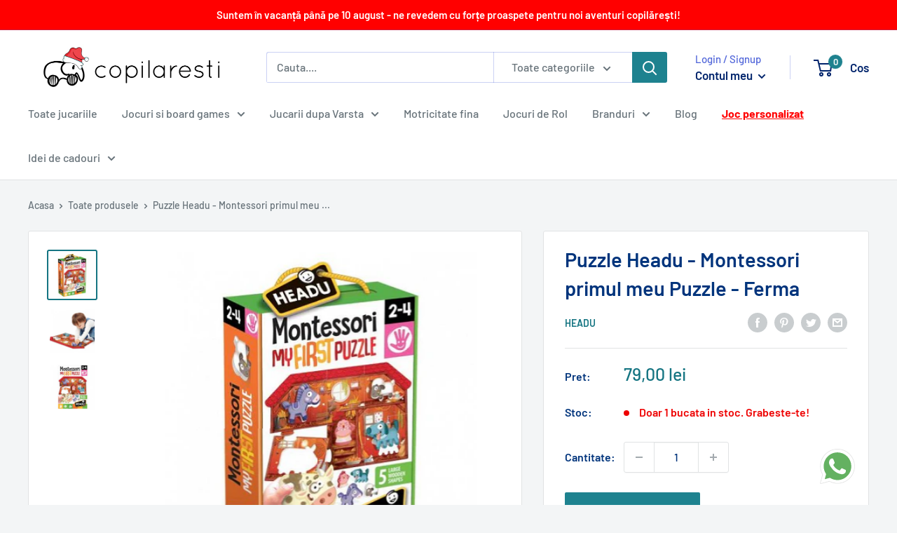

--- FILE ---
content_type: text/html; charset=utf-8
request_url: https://app.flomllr.com/store/discounts
body_size: 131522
content:
{"priceRules":"4da0aa2e321a7366690c4f5a50678a7666ce72b059a8d56fc5722f404a575496knO7pnWR7pZ0q5L8mes7kGYMxUNGDV3ioVVasskIm7Z6KmzTYQCk/4UJcmeobucWrSt5vf8UmCg4hfYEIQ6LGzJDlRmrM59/16BZI5f76DkNJtW9MiVZ5YFdlAzCBfxwRMmcAHoG6sD8oKILyLLltlrQMnuVGJHQF0stMHf/AnrfvysFfSYV/7SaK8Wi4tX/pdMz/fb/IWWh6DolmnDEcSgkckhvV9oNdD21z+dr9b5aJeTfY9imgnZu0PdWox+c3BjyUbJvFxf8s/mF90t+0dfH4xM7X9xxUi6PrwtO8IAx91OpVSfnzQhcB/0UKWuva1CkpbFp87CxW77rAKwX5xjCrarHGu/nVX6VdTf8kch4HW/ejo7XBQPBw94Wp0jCR5mkWzH8106hzF45vkf562KlJfKLIVtPhPk9aZEUYj7zNjC+qgfj3WpmTlBGbL3jwIZEVsolnbgHQmLpqyzR14xmu/dRxqgJhkarNYLYClPCUkRckN3tWEgbO8GJOCuG9b16E58rv/Zi0y9njFf5oa3thpX8ByE6cBtiuSA2wzHmdWziyNW5PnetR+clWdpsOhbKYX6C+buGApnd3gKeREGDWRVHgOwbANVH9FeNkbRgIAGPQmnJADgdwZsfSghZUWsFzWMPQgyImUJMRUim4pvSq0aNpunUijr3oe0gwfhGnSS21n7qWAPBYC0U0kVCrapCBDvLppv3IW/BJO2mINJ0/BwwL+dc/fQF7/RvVq2YvRfb8Wi3pictykrSNHs3iiJ4lX4LMvziozHhv9HtzhGLr0UuToiWgZt8eR/v9uQFU1pFNG6l+FQrM8tHubN5AWHUJlYDgJzq1dV0IJ6NCrz6QHo3C+NE/wzf2/6r+GUc/LAX5JRMCF47SY8v7KsGh/SJ+UuaFIWpNcqmqrfscMgYLERFgsxZRMDeeNObTKAprgpmjPr1mZfFYAXcZVXbytRxibxTeCsbE0wmTsFNVRNvTJGOvNbMTjoIrLrpNzHpRF96D+SEAv9KURc1htASqMh+6Uikc9/OxArnJQuB5Y6tdseeKY7UctTcoCHTMweIZINad9Ug0/[base64]/KVbiAJEp3RUxr4st3rdR8VlgzqAgemk/xqfmkxWfjsZtW41k65SQMESCq4Bhsw1dFFQldblnUK42SZ1o+GgHtQZGyHium6++povTSpYxIajV9iJ5ORYtR3sDWldR/L7SKzKwMIVMaozRRtuMS3YPYIbaZa8FDWtdGwqhF1PdgfeSYh1FsWPicTExo/dFqvHjREtEtOXdBaN8K4MplE9OlzIDdXM6O6vAmq7bp5a/vqUHVL7kM3WOgGz8JPd5c4h3sMSd4FDDKWebHLwsjz3CtdovQD/OAUdIDV1YL7Vkz2QumBgBoOcq6YqFpf2e9b5+Ee8lzKeabJ+V8tMHEnDmVE5x3EBIvGPraYvFjxpundmATeMl2G6/A/hf/NZ+2H0m7t1E2uxhTRdglDyiXgWkuZvaX96X0Tf53H8V4PPgPtlT3gumoeky/Vbdsp91pbkvPx8apmSL9elKb8SiUbQnm9hdd0l7yZgFh/jTf53pKMejGxC6yTxLfMBN0LwQ/Zf95q3OYDZeRXIM3oG1NaddDqOzmIN/mP2aOWwBys3jHNuIAvAko3N/DXMF9SKkBf1g1RzRwijTnaQLMfnmxXVfntymvul/tKz2S7W6GViluPQ/Hm9ihicm7ky1HB7/DAlwWsNU3XNYoGbg9KzxUj2btZXCo65XPTX+Nuewj7261cASPSeYaaYe8Zc64uFUj4AkXDJn09kf3YbyT7yBd0jmuPj94hnTtcMHF0ENilY1fhIxoDD3AJu7bnE4KZFjAgidAqMKO/[base64]/OLzCNoUsozBuVMMx6sspOKLZ2bf/kP7aWozj6FeDOPTgg/VEe7GGp3RAzpOl0chkzOS1CH/[base64]/fCNYu7qkQzdTa8lo41gz5DoLNbaqIkaY/dyuiTX7SqSXYs0UAu5txkYtnW7jvinMUMl9J28YWzluaRFozMNX54ovJn07F+sRQah+8/mKQ992TIUpURQUpStjkNFNhCiXd2b8daq5qpL0MQm2mgpZBkYtUP499mbXxBcGxDEIn/5TqmZ1zTD5CzCVU8tZbmieinTa5clSuqby/XXEVTcIPOzObQTGwY4Sc2q/01Sv+ehsyL5rhgnn4f80xdvz3MY5AxsiKZ/KfkZxTk6sLVBmIay3T1hDM6IC8lJB+Kws9RxvSS3aFYKkcHFpLhxVOWvfb9/Rglo9NdlmJFdk5T/IvuUtVnmBk46vsyfc205+Bil5v987X5h/jPmnr6l6CnAq+aAVmS5YW9gMAgyGS0m4fkZb36cuChMpn2Pbd7HPlpTMl1ocNLgLlrlI2OSpM7Y/nbNzECQcbGT5Wkjlv+XwMMcTstFDmPOn5wxA1bgsjS5tg1WyuRbTcydGPvYiFTWihxTW5ijDSWMDgJ1oaUgFSG1PITVhEh8ALP9fG1GZf6p0n0VhslhS/bX2DsAYTgtP63R5jEhTDSYUR4UgDXKicE1wLId1rONCw44Z830doIrtLhBSluYgryZm7PLK2oy6gLZiEYY3JGJpSwYkS+ulHrruoGPMOKN+rcNrcoSZ9vp3s9B8UIniK6PJ/4KJYVRSvme03cr2EoBwOQocQ35deKkMWfNdXyXlO3rtB6m6Tvjo5wV5LvAxnOFfM1xRoO15w5HkjlMgv8ZJNULNUJjWGlsLuizkPih2wMC6S7tKCtREtG4pYovFRcTOa3szbiaVsyX3P5X4/JfMz7CkilzAXMsEQ4OjCgRvDPfy1SOobPV2fqdN2O+lpuLfIR+2LNydnRRXLsjP+HN0V4mSrKo9mctOvzH1qkJ1zJz/fzNSenogZUKI2G4/g7x3OIkvsfX+rFACkFhnQpnORtzCo9KsWs7XzobA9EoNOMU/GOhFnk/aOzJATmzjdRr6lxUjc9nyDToxb9lbGB82zphN3K/xEi4QDQImy5pIaaiBjqrhQGb91KDsHnRAaDVjTwv1uyuH13FWMWSxsKMbh9QDmhIyaBytHcVY+k5eTKqL+w3V+C75GlwRRel9haduo8o0OFUnEuplzDJlzD50CtHy/0+yTgtX1WyA0Ejy5dvaQQdvscX1DbJM0xhj2A0kXCJPrzljZsQ67U5wQoPTavR2Bo48aq1WVZtMCkRiBl1f7L89zkdsc9tIj+jHZolKoPD/SpwEG0i6FDf263430XCOwie8wfvQ8yzxUnBBsBOOIv7EesgNKbdrypnjgQQVz6nYN0dfQWGSV2t5V6LM2/+DvNar2ze7r+ySOa7Dye2PB6bJTUz72XTbzGZi7j+wSgLLWrl6Q1NKhz0QsD4ieSTDxk3FrEp3c7dvgJx3SF+AT42uLfhP/HN0JEi39IWSixtxxN59czUV6ZDLhU7mXWpEqxnfAqTwjesBqKelQv41+LVFioMsuYMo5U+FYnc/C+wK99mi2ruvRz0RLQ6hLLcSCGRhFpGiD5j8SJDBKrg06t1eE0e2V+Z9Btadlg189Pfcy7E9WyvAK0WzWpqyVXXRRNtOK1WyCcm0rowXLgrSoBC3QmyBqLXDsxi1qt8Ay0MF5yD/Xmiv5btNFsEbPmeEJI1Y6rb/wneKoATpcqOW1OC/Vc3if9RdJfKeU0cyqfLsKoQf9IGVZYH1ZYqEZqj8K9hFMHiu5TX9t15PcvHCMMNfkp8ayFNXuHMI7NYcl8xEDFkXXDPdv2poFRWlJf4+m0oLL9DFyiv41QjHIz43ZDRccF9acAE/WFt0UhEsw2ywTJeJrHY2MPYN3Pgc7jXfNuulQ/bDdL8PurwKw59kLQobJo9EEht7xDts/SfSeCdMCC5TEZW7KlkPNAmhI2cjnIsNfDTOSz25Mvj9/OCQtZp4lKJmPKliOo84BLTm5/YnPM4kunxeXHwXs3kN6Erec+Dut4+zVcHpoc85MKSdKwmqSCcjzk1ZWAJr9b9e0aRuoakWzpxbxsSUGkYrk+G6MN0BjvzUTMYuSThpju/DfntmChYbzi2U/ZGmKw9BO2o/Z0NlzF31jdBq8NQP5MPEwgTwks8vqMj53JwBKzLZMMqFCJ1xecwImK0rtVl6E8jxZOH5N6jXAlY4NRH17LI9DUR2XFDjWtDSFIdVTSV/d8wo7s/TZDbRIIdOyamSZYpgfSuffYn2ZNn+WKPUPCpwYU5fHrJOImhdpdHV8040SSHNQMarOfPg3WriyjG00rduvIyAjrRonyX7kDqW8OIuDx+yEQtQzP/6KD3iKcnQHESKqorV6LGSglnX+iv2VafLYvFJiUR++3I20EHWJ9zKHaSVD+YeRpWzBLe24MUslJKQ62s0XeLu1ejDFFWfIVrNY5HGlPa8GSjOISlGgJTx5KdS9/u57O7cR2mMDzKZbZ3uiyvEutaHSunbkFH8xBiAdLbg9NCyjVIoVpPYwb1c4R7XFdt/nr4/4jPKwyveIr5swlfFiqRCAey1inD3o9ES/nBVdYuF2ZhjpbiT0M7/OXELXKso4bu75jlnbhDpTogfjcyfUBB5QYlPKtpi0c8l7iOA5UazlLFGaZ56gnLBWTq/crPxqfqDWWbBZdzhRjpDQpEblplqs9UH/wbCiX7NOkxgRzWPK/+zUClw/1TVZCRlXLtGS+Rzmxd/m7JMoupTs2v2HJvZt3A+N+kNB3OG64UtdMylEozyFFOT/fDne8qnVXNshAZZKf24gtKCJ5JvTnewMUWfKJPjviPVxh9sezcnewI2mdnHtFtxWis66ezXL6N2cAiqHxbSiXKJ/IFsWuPqrasxLUO9YLa7JwdhNm38UcNkMCGi7A64ETnDRypNMGY7SA7B2Zoxs6+Bu/I7dM6voNiR2bEyGADZLhj0k7C9yolJlxIndNowRNxTddbw5MgojiYecnB3JFPugc5WMX3Yx3VUaKvPJXo4PszBigYxGZeRU1suIVOsc/nm3X/1/UYagw+W4NEvV4whWGf8w/ORkZpwEf9oyR8jwVMi7TRuH74MaIUJW5npItrycRjyQjAJQjXYQ7ISGVKdprq6elHlJlf6/dT3nVbMRvn/VwK8RMTkxVO2f8CgYGLdoopLbCi+BctjURfrISSxT39uGs30YkBocwv17KosZpknGeuvrWiJ5Lef4uM7tnyVSMcL80Wta7n4qZHRGAx8P0G1gqDSXAk/96PTPaTPUnZ7pV2x1r8Spjf/Ksinle3S46Uo1pU8jMMJu1QwpYAMFeiAInt1YeEKiu6/29lZYjOpdX4p2kn4nbsp9qp29deeYYe2BPsZB9+c2z99r3It9MvieBUIuZpKHPWy2/1ZtXiHBCLKoKBCfuDKwiHXWolXclzT+YzR78SybNUDiQ20GxfOe4ZbaB27RIeKudzWxj8y6Eool9ikENzeul7jBureEEzWTUXfMU80nN3ofolSTLv7bt2NKcYuiroi+/bfZZV23UYcOJPZnLclviMXfY8kiNShSuOExRhX3dxTc/zjKMZbUWE7O3GEKlEAYSpD2y4FXhd219sRFZnuoWrhrhl9FvIVKczs+pIJIxRA/vZYOh0SKJsdYqm4/Wi4ljSM2oN4Ulzc7pmHUfzGyKZ8x5VJg//J+OsTLPeI5Hj/ubP84skx/kbsMYENVxjslxV0dIwvFxkXj6IwlQ+PLLJXiBWXENP31OuDispa/S0e9v8o/eA5kFvRdV0Dva34NBbVnodUoPYjKuzHio8lz2K8BpNeHFRtOqwvZ2ziJYAZyCGkAbTfz5C50acUZRJSxFhJN3UY/NyNmgAzCDJhWuIjGLaXEFBA3YK9kb9Wq4u2wNEDIh5ETmoXL42Uq4cLk1nsbsGlqxNEC/tHAy2buhXhqUo5NJvj7hvpsJKaXsaNH+hcLzrdr/yu/RD7izuckY1aYmTfb/2K69HOGjQBPwcc/kdfcPJpkvxsvLpFCJp0v4YWCYzydSCvyGu7DwmHzhc/3X/TWPFRolNFR7VDU5BIs/Dt+VS+svZkzeNz/yh6w6A4NYm2MsqAOVoSq1CMDjKyIXtP6T+ct/I/UJ3Vvq+CYxwGGFnRtoeOHkaYgiyKvZ7Ak0KMKbKcMLY/9faeBtXoMqpPNliHHwdRDQA4+hvzGmq6IC8VKVKx5N/v6h5ZGBt9kKK3qR7XuXfd64UlbJu9eBlBnBfntrJQntgf/S9rvNKc4QF2yizBUdHzJhYRn8Wd9V945+vk+UwlcPjF7nmSlvEGMpNavMdAQXsqtqRZD91k3zM2rY/T/msnzjVlUpJ/0rMYL2hc8W9/NNTn4qybeDFvGvjVHsBtTzna4JoTE4+yc9SM1mCNUso9WUIfccnb2SxNVMS1aDtbax0jIuuJjh8/Dm3+bJWl2KXRLWcLGqz6YtcUYx/O9vkddr7m3X7TWUx1+kupuBVATRvOcNz2GevIY+iTSs6QzfC7T8qPQIEv7M6vENA6S5gMJGOJ3u4kwit50l6ASWyB5Wmy05+7jufsIAYNqpTt+AVJXlUj3tLj8L4aGZBb57eaXZ01oXNVJzYKm/JKQDm/U6M++vT09aPL9Grm9ashEvEwAlw4bfUuDlBMusDxj2sQJFdLETEsRcFwQ3TUEwJmBi49THFvEWl+fhFzojUFjbPP0cgT884IOAsRadi88fsZpaFlk+gPhbX+EF9CE7wltm4P/D5OJuXEcAb0kZTFl0532r9LCuORjBy8ImkcaLvrS0XRF3+8Z3C9fpTlQMS27fzyGFzMAKHya+0ds09YqPyv2cG8C5w3yn02gR17B5G0OcOVdLL1nKBauwr/oDxZgUZpfqo8tu1oUnE394u9SoV8lOkeCjz/FhpKi/Z8+FlGxD145qYJTAD6rQBMpdYdzNZGRYdj0UpMRug8ZYDHdCJAGHTMhf08VRGSo87OD/KLeiqOSroXdGYtsvQ92tGbtjbAWpMlcms0CxxFECcUSKIJAOlouaZuSsptVdKJ48fOyE/8wJQuchLtJml02nLG/kEdwPa6+7iPofsalqam8no/xwIVA8bwOhcgEEXWQIySIs1tY8D3FoPbAOtMV1Htlao6gQ6YN21LAfPYKLCKuWhs+Czi09h2gIhTsWZxu4a2s3SRuiLLoQIiLD/[base64]/7B6Hrumpeld28jlvysn1kbwudgui7Nbx6V9FN4DujvPbIM/cAm2vIUPq5pjIg5C0mYcQwIvdZ1yKFYnblbwNET63k4CbnJ04ws7Tbi94BjcgSkQWz8FJi2BmZphelsUKutNgITKeu6YYvyMN96DVkrl2RxlkrIcBw/10EQZa9R3mDJxvHH+SqPBEn3FGjl3ZL01/wBLl8uRvx3yPuFjegZzFxaT8aT7jyAh0CmYKt6ylzKfHFrWaC0wcACQ7g8OEWQA3cGvyuO9CvQyOTO3Tcm4y4KA0rZ7U/Q913C3j5HU+n3RWpgcsLZsSQsgdLsJF+Fy5NrMUVKDAt+YTueVChZOG29DDirEWwq+2jByEkTAzotHxNYOLwV46MVCcQMEkKekNRhxXwct4KyG/zBewpVRO90Vk2kG5FwktaN1EnxPWBdTDDgEjmFZwXaFGCCzKOsDfTP4XATAH8Oq8HQmkPyvVw1VJp39YrNZ92a4adUkTpfylmuegQ/lXJKPIJvwDUZwnSFUsvtTKiDTvEK/dvLwv/2iBL9hJybKsFbh9kWhsy9r1yR1VO63L5Z4w6Wm8+YfOhTQRST8PGCieBuOBmJ7D+Hw6ZEE/XoYJly0kLT+bTRwo7/1Dj58gevHnNzupTg8/zAPYtSJhIzzzlwcmAK5InB7TtGD8MAjeDFAF34jEC2Bom2hhn8zMOU29Fv0Ozo5QcvpZBFdpLm0N3G23WC4bXa9NqiS5V1On/psJhXnZtd7btcV14wxLRqwUaFjkAoAi4J68q3wGfuz7HHEfMPGc/LESkZ0A9+aj55gO03e73l/gMZIK+q2XIQOZCRhf3CixrXlXQ9Win0wYUmqZmrPGjpJBxiOycU7t1vgQPChOnrKfPka7d5xWCWXJKu6+FUVW7eU3gdyCGaU0GwXvULVhR0yjOBqhIK+xC7hPGLtJmIRG9KzjGa0o9KlTPK6rWP/kq0IprSx5re9xlaqikxSWLyKP1VlppjPipzUH23cGUoqLzbwJ4eLC4OlPV08cmmt4wLFmtfvQvds+5oDclTsEksrZIiQAEsM0CVf/6xQ4nmJ8sy30kr2tSSwJeMZQjTDJlvGNd37g7y7HPapE0tPGIdTAOv8VAwh5PFjZ483xCaiSqNZHlpNJxfZ/iHamkxQpVD8gtU03ULGekAzQY1IaTaw0kN/iRbYOlzBKvinUzfUcYXgVzIW+BYrcMYaFpvNiRi4uMwznUPwoL03pW46ki45kiS9do2aH8jqoztQG+Kn9l8GXT/bYX+pLjD4/fGYfNqQ6s/e5eHX9hXUUwOuajOJF3Ba/Z7XA45alqfwRCdQbeoTs5/6EaTIAHktNvBuMvWdv0Sv2xPS8w8XH9+FdJTg0eojxGXLsjdaADlJfWTN6x/awu9f4oTaRG5kb3b/NDdxLmrsHdkONF1kFxCXhW44srVjAGCqUq9CukYx9yfn1XfPTGcTREyn7y4iKuNrHTKIAHb1HDzTc0UXHRcd31a8vqg7B8EqvYF4QDPhNJMI+Gz13/HTW/v/+jaoVf3SEWKOznE2xA7hpT8h37DFfRto0Kw+AaUpodDnBjT8dcX55svU8n4lqtODfnS0gAVtlyrqiwtoYPSYjzYWVTAumfzOKa48lOjAej+FPSm8adQVzk6RDrorAoYAPPx/efIAFLVwk7MK0xnzt0tDyLhVlKvwQI6biB8mnwDtEwsrhEAOKNDqNBjrsdmL8b6ApzBDIdZiWphn6egl4R4UR0I15AslQIkRYCt4ShqJBdjHMQcgtyNpailzLvRPWHYgpladF+K7zqaIAdAl4g+QZ18hznwSO6pPOtFZUaOCdV2mcq9sKJfGr38ieQVRG/Ai6nG2F6nITkOom1aRaowm+d1XIof1UOrwu3vhb47BCUuiuMV3uPnZ+wDtrxBHT4N3J1HqMB0mfeWwVE0aNlXqrRgR1GMM3oFUr5gztiAxOVFfwaK836Aq3lWxIDWD5OzURTv+xK7Fgy6eq4DL3fFwhTofe9PqsGdPCFGRQLLE9KI8QEFQHyo7MCL7z2SFtI/TN6wpkiE+Grqmvnv+l4CuyhVX6FT4YPd1DraekFwa0zEGFHEnkqSFNJDfWaLIVDZBAyUkPnoSowMq35GH7xAmnuiFGeUQLsrRoWmbthrWk403Ujvjz7IHTmfLQaohKotHKOQE/njXyXIvVg1wjHoNShwDL/xNGDFEfaDJOyNqS3jHPJVlkbWKSL7bNmgME6WEgJoE22jVBrpMFjaj7QHRCWBAPx1hAWjam6Cc+5CTOpN+ickBVX8o6P1TfHFocgP+RFd2zwhMaTtc/1c6S/k3VsdHddV6yH+1NJqgnLFP1IbBwEJZ873fod/IBMZ7pYzestaLpf8OxKIlI3yzS3UxUbVy21xvE7sW/Xywf2CZtqM/hvvHiuFQZCBUqrJYpETczy/Ee9ZSx8WWA3hekWPbvc+r2qAEPhNngR89qwIZBxLALxATGIb/e9hNSblawBiqY+4UHDW04wKOEL4EFYLD5ZxpshVPaMfmB+9yPJRSV3Xf+YNkIkpZUxN8GyMLIyZATX31K2pBTVBSlXHOwM0htfVjdXNsXxlknH1qOeTow3apji8+Rwdj/og6+HsOpVEuZ4LIYX5eF9w1lACAYWIOj2hatNqyjOdNA0J7u++LdY8oL+oOH/+cN6/QzB3aBT1Vm6CRrsoeGylYDJrhKSGux8Fuq3Lf19tnHgTjGXfq32Yf0asYjEef+PFpB6NmI/MkPz1xGvGbwVulbcLjlU5UEXKuwSghZGqDtjfEfYuz3tsOn1kBJYysi0k44jts6GdGHj+/ExFbakT4EyBUgNcxKVOLWcPdwE5ZFKaT3V/NFvmptPOVTOEZblB+oNPXlqek/cYqAniZXMmMesIJSUjc8jF283CBnLGsRh1dDLVus5LzcwxyBSsekYAhqQVLseixzbs5DV/Tfoj9gtxMxHjwbrBGZvlcqxlhXWY9W/UiDChhjZ+92m4hjdHc7yKIZyyetWv2Kq9NOtTYUnhIXAOqzLMox9M+EIcnifn0RPoSbs75hT7CkE5jCPrssp0CshSMW2hbQGquZS1p+tQ4ygy81E+Ftd6Fjij6/DnWef341BGEWkJ7NqUoXTfKm9OMnurwOduuOA/jYMHQafYKNSUVeptNJXsLtvwe+w9s3QlHjjzvgBqWqDSpj58p8iMZ6idmpVtyG4oDNhE7TXDk9T6YNLtU4OLdSDDMuaGHN54ujNpateLdJ1kfDZBh003LWVtfBRzozbc+KNAq85z1fgBgsQ43aUPGb/EthgxlOnIijuRmKaAgw8PsfNhrxB3JybEszfaRH+9+CZ0J8LdSWLeBv6JO/qQ3VyovRs0TcZ2iSZ/gR+S5A2OAZEFLsDPWfOHlmFEyJSS3zkE1mevV4Ky24C+bfCftVANCAaoW9Hd/c5phw/E8SFLWcp3rVtOqrChmipv4u+Zs2HVZzz5xPPf9jSRrrLKyEXhEw3bWtVtYvrFl6rr/gDJsBRGYHdP4HYX/ANH6admkSKpySICH3Zdfp1/aG/dJ5owNouiULxYrfytRPv3bNy6xE2+mjEO5GGoQRHQIQv0YYSHZEpS+Xrp6Bg0oT757ThSQ4Roa60rKoSjbCXIh0SzfutM0nQg1+kSzw+tyBRt409QPtfDvyDVz9MUQPCksNTY+g8PgsL8bJ3SDg4FwoWOI9/rfMtIq6roIgWsBgvBZ8NOOmYaF4nzCKhWOEXyJMAawniyUOLGKHLJzBqDqrd3T0V12AuBoGmTTiaMlFYcyytmUSlsiWxw3dyXFjgpahBxvNS18p45PMSwS/85OVVJK3vk36lPVrltVyJDQo+kVPp8kaswNUVeM6pJAyXuu2XXNP0Pi9CTcCwUs8jR0XTyfs89Icm7mQ+PPd05kr8Z5YvPB5JJjvPJbeTEVw5AY50QHv1XHW/RCPLJCm8AtRZn3spgc6APtAOb+DZe6ICiGCKu4G7gz9ebuUWcuUo6W9lXBRBE+enlxbL6/[base64]/X0fIBPVAHaLbK3ij9VLC5bWNphr3iG1h0fYwF7wkbBM3wk/s83ff5uOiOAFK5652qIdYlLNHXGirSblo+WIKHyiy61I64SUP4UBNM6gikTQPJ1L/n5NElhvT8FLZXiCwB6boE8N0/KrCDuhVrfXuYtqSZX0gpCv6QpZT598fDdcZ2oNJnwUk8J/B3av94o61FlsnPAqXawjRHtS1Ju0Oi8yySsmjYooVyBMEO7MGWy/mLptJtHREDN+l1FSFKdZHOwr+X0T0UyJbZw+bdGk6BQV6soXgzdZWAw9ZuujUV6UK7d56E4cyw5KpvvfQ+sQkFSCQbzFdUhkg3Zjl4SDI1PbomzwZ/mNzxIKlYoX9vQcgcnwtxRwY8qJdaNhJzZgDC8SgrAlfU+tcP7CLHHNC8Pfr83CW4U/hW2av4TZnscU2cp+T459qmGi1uThjJ47XaE+qQX2BIV8ScuXuog4Pjt0gyup1AXOiUgYrPKikGV61HbvXhY6MbGI5HHKhr77v/zaK5gKt7gLmFJBmFuRMQSHFp1Lk0Zylk5x/dXiVQqXvOuSVk8lEWV0ZCEUzF5uVuLmfV66Mp5MEA3KJnfN9/0fqQhlMDqC9xrC2wPrUQuwhSNLMr1uaJ858HlmYW/7HIFwZi+63+yOhL5tSMl6AtmPryItgrTSPELV9R9b6vl4Jx8xgRMhhNoTy/giVjO8XfNpF8zpSNQgx3QdHgym+ENkiKVqfSvJwukCDJBMpURK/RW6WzXz3bmW41n0LE1vjblyUEJJpCPTxMlxqeEWe1mhtwHhUlTX/gDUPmo3oWYWN7cntzhet7/EW63FbgrLm5Xn8R7LLIFa3WGNeC6u2lRHZ7FTpYBzVR+l0tWgYTzHnI4rN5GYfbwUxGGIpVunT7GXFu/1bxdoVZGCZqf76h/0i4ksXo39g/ZNDrXV85VclCBSXWfbuoT1jrFPzlAYgbkU7h80wDQHHXNt30bXf3A1/WK+dkAYvNaFOBpofE6q2S0CHl6AH6WLvCcuT+6sJiGJRPsYCYVUonwZicLmJr/k4LIJ0R//ioAR6BDOnTIlFHs1BO4qYjddnxuOtZx7JD1lUdfuOypjUFYa109y6PsEKeURaKL3dqX/jtmkBbZ71saUjWZ34vycFxTnKK+GP/[base64]/khvIxAJZg4HUiu14i8h1acmfLq/M3eKBX3Im3s4Owy/LtAE1LxDckwQwIvczTlJbfR6t+pHq9VT6fk4SKHBkdOxV3uGhWnzvkpZG4YhCstGGoXjPN9jBmH2bhL2p6DkHN6EOQ4XWZEtYDqIcHxE/r0NdDwslo3Zu0DjP/j8XgJF10Sl6FpikqanyTZs+ylSUayi6Neq52aQKR/9Lk0tyq5Tix2FS2lAXdNXNExggDwAIbjKglm13UAOGKeBQyy+H6HBU4+tHYuFYlamOvofgyBuXSd6xqaILU//NLK4Pwipj24fsaKwDnfh2Ez04Barkec3D0uenIUSvZKTWwimb6IDBuirGkVZ67KzfEggUrQeG7xgaYiTxoXvKKSs3B5z/q72VhRuQUIoUAq4yfmbQN1bgIx8b0UPrBcMWarE5WTHcynwiohNtC8XCYSNpJnNKD04wrRbiTlvZM/SYXlXk4mDhoYmOv81ZtMt7gJBRby9pMa15hBh9PhvEfuUBznjXW0ou7/+me350A2r6sx/9VziA6mflaiVW+UdiOnwO3uqAmzgQaK0xmXJZL859A8FdB8yofWYGZHiP6q7UY6/r+CX36siUwAJJuwCzWSyRMLFXOz6nSD6SKZVoQrqt5DpuIXFK3TeUmf61injI7E09fmK5CinukttRCfjX1oIcPPempXGDIhflyAQHHR/bO34MK/XYrIhM+rAX68BIwZzqmrAcrglfWIUDqCQGEvFUy4J194PBliJdBeU2q8XRgk8aLU5QhF2aqxCekStOgjVLnUONLhm+lyerGbG3cfezfCfkWf1ZivPtmM9FeyEmr6RcJ0gBF7GT7E70fMR1qppCie3OnI6mCWI7xNf/UkQc3UpgpG9kH/Lcr/lilqHSFf8XKj14LZ+JgXFM1WN33dfQHbNYfU/+qfQbcd++BFRifS7DisoFNSgYS81x4/VurmEIzHETuZpMrUzC4GQtCEE79iw9O1eEraZmqF5OsV1USzZvtMglMKJ0UOaPJtF4mtKGhNWzTGN+Z1fOrbcBoBOZzjQTjGzhAEYPgdEdh1TSam+pNImtXt0ulHEytEQdlACfHSWXfe0VEr3o6NPlvFK+ayQ/2eww/748CjhBDUDltGUrv5AsJM5jLK37q6HFaHK1rKSQhyllFmUT+lnrkav1huFlBcJkKPa3XetuKTTTWvkRyGwJ4BJCqNY2DIYc0R/jA+afDp2sP4dt0QSxiQLtQq4sKME1Gy20KH8oo1Y6IL2GngAHejumj77nIVMdSWGDrdN1YQmpvbGSIM1xUF9BzuUyN937okg5zdzrPMadOJPcEBvXYzOFBB8wY+2CLIFgjYv/jzcLymKRhpTDxhAceyLGHgxmA1z+fxtNcpFsAetb8OyqDkg2BEM164z3PnBQxCCHlmQK3poqw02gSwrtke5+3G8YygsIvlWpQ64kfMRYtZkhGeX9ZPt0kN/sI/D5ZaSlTk8EcJ76xKdJwdaL9WRrhRtwEJwip1VF9hrbpNAnQD1b4kmSpb57Up9d5GtrFhkiz8kddN2qswHfonYqh3lEYe5CXpVk+Ai3srzIyX9Zb6iby8Fj/k5m8SqsymL629HnZyCxz0FgIZgQk0LX8Tg/J3aAm18k0fORVV/YlNpEMe5jgcGBZevHZAqPZ65DHtwBQZvNa3xxnBtSvNDtGkFKKgWdGGkuC842urG26uuavEGx7Vr9jQVjVcYtWcz98XyEGCvpdNcWf7KmX9JrXvyFWoH7S/wSFVMG/ZbkSXWN+1HbjfcNmatbYxVc/qEXeRFf5E9RZh2/[base64]/bF/nhKKZTCUmBE8KV1o0SAa+X6BaDEbduqO2jAuVjIq+aGyqKZpl30Jj2Rw7l6HI8G2e1+BtDGTCvN5W36VvYtG1U//xgdbtwYPajYb7Bm1uLGwJA8ztHz73BKa8Frf0nWv2NDibUrbk1IRN+YijInL7QoSTRVCRYZ8dcY8mWPzHBuNUCpxj9xoFWASXawq89g3JLkY5RY4KXFW/2HPvBoJvk+09JQ/R+mFFeC3a2sLmfZtK2xlmLeSiCnD9wNu8SnJJHeqadjmIGK4R4YiYQ2WzSxzvjaLi5Y5PblPgJA1A9qzCgNENIeqtPgHBhw+q/NH0YZTQ3uEGCVQ7B032qH1B/iFxjmlVL3MRG59N52w9wX8fdARXtrSXYOqFCsnlu8bcCrJYg9e7R/k4C8cAhdCs2lFf7vbCHOSSJYTkPwl3OnJ9Ls0ksGM4XtgDdq15iFNOE+QEBXBvON0eJ0GdpEylxULUpM11/+pQm5vxdMkft6v2AnH9GHfEBxcHyQJBL1T+mF5zocEclopU9cq3i9hOV6ExSQvbSa18GrPapWt5bps+wAg2nJhimozyNVSMWDQBDDe3MrO2gFuvaDrN59gcCkqWwCzrjBhQ4NH4OcoyrqzMHiekr/Bi6F+xdi7U5lIYGiP4XtSqOugWJKxwFgrqxdQARELoqPD2dv+fr5+z05X35UP+2NMnBEfB7aU16qFiX/m8Nvg0Z1jR9XNp4m2XpivcE1rr1yZMQjZve1Fv9F1CTibwrMOVCk2P0YGu55CUexrgMSmTh4NOi5gAZ/pPxeC/Gx46F1NkLHoKq88nqSL0oF3xOoyTZ42BULeX4EO8L0g2v85eStRkOjAq3py77XURRFT4Bgs6+RFd7aHGwUSW7RFD6AV6gCRFPejvx4mXVXfOb6+iDVcgQl0kUeRji5LUnAodif/c2eQECjFsGzgMoni2/j7MeQUgD9dMLYv/W05T/HYd6aYvX/UBAASCM53GIRwYyqcG3hLOghuXaq9AZKNU6XH4fR8cE1yxhZTxoZc8aCKYk68N51jypwY4dXmRzX6i9fbKAjjZLgt2+ohPtAUFSoqz/FGz5J67GyBiRDUh/h4h3qmCmb8I9ysSYCRU1uZ+VwxFzPWNi2k2Z4FqYD99ZBWz6xLeKFjCMTgR0uYseR2VJdn48WN0ODw7j4TDm3CWBBwp8/shSwdfE88tlHDIuGYmvgRo9tTrbkq4a8JZ8LJB2L0yD9RugIpiX/8z89qwsNhw2sfrafk4XODppTpYW63Bw/ErpqK2c8VihTkO43LKb5nHju6T0IBD50QNdBKW9J5Qn1orceX9YOus1VIslAWt3ySzZNRg1FChMQ8EnuBBnvYhMQFlMmdEyBJNLTIearDqbI2W+dEdQu7QP4b1N8uR70CfOQU2l/3nK1lfiB2vwjmqugf/dF9qGa1jQj8LFOkGnrPvc7Qu3JPTC5b/4jhIuofIYa1WiuaNbAZDPAHo5GFegzbpccQauCMAP1x6fOsH9FdfEFTE1sV3JOYvKupyEIyWref8qLHEXFmO+HaSOkC18gn8BqFPZUMkmXadnV1H6T8xbH+ywwiBW38yom2udASAn9c2SXUJxahpdibihbqK3OZzqQMP79SNlLJ/eJQnBnn3Lc9AUMJfjGoFnFhAQm73eglJ1xsuDDZURBDV4ej5nsI/l1LwNnmgtIqxfokfwGj6IkFjEHB7WzgvGzRqZkpaqCuP3vupYhVMLBe1gzaNxhgICXWi2rArDbvmpVitLylr13Ue+WsgPnv3W6eB5qU+priWP/fgKvJ/jQMatNAyjZM2QgpDem3pQqcl1RG8IR+ymj1SvviwiUIWFCcMSjeW6odptQnuBzoW2R0uO5rKYUokRC43xZqaSs9MbR4XR+bE7a9INe2t/5+EJJlD0LknagtG28s9AikBndc2IVvfIg3TNyMKRHioS/UPDDVbkcITYDAjwZ7dj+pwKKbhiGoyz1Y9o7gGIm2km9oMi5Dop+viNaNWMdliRVY5Bt8SXmf7tF9xH91BA4mHBvTJKmMsPkXFHcO44wu+fZ0GdVza2i7RYU2z6FZFN/KKLzYwJVvsLBVRWm1k0IxGdiP379ykdepMvukNRO6cvwixVSkZzHiHf/if+xzFrgLxQbK1YYAv+U6pUn0NfhqMfmOlpjl6qO7GNkjRGq4Q/Ur/NAtH7A40rBdxJ3CQTIkUfVuTpWuAkuJw/7xg9pPGt9IXhl4wN1Uzn/yinqJ57WeCxm3j2vE9m0A0SLaUHvjshdDE9fkBJ9cn8YPTJactASl9rQ5IYB4t4qekbLSUITHv5uFLxROxbbq+h0DdJO8jFWlpRvEwyBqUnVOe6XOYAl3uBiJRsjOSG8gO/HwEeYHcRTqATuMTtyTVtFEA2Tfi2q8M7KZKaj33+Qo3EqpDcPiF+YPTO6GAPz3vRHPG2zlOM3Z06JXiaDlc2C/5jCNIyeTZKy1meOnWfUkdeZC/PodlK6e/gd6OFgDW95/[base64]/+iYjRer8mNVb29UlY4BQbi4ztlK48omYWDB7/ObkqVRcaAcGUrTHJiL6msWMXCE8xk195MZsAnbr5qXeE7hvCKgo1LIPzZMxgK9jjm4oIA1cnEt2GbgP0yM1oYEAtvcyAaWz/RtC0L9DdqPiE3GWZduSxyA+amRM7VO+BM3UCwT55RcF+c0prsvJVanmz/veeuxKIuGP9r5MOVXKTWl/gnflp+XOAFo1HOAtDUQNIl/fIuPW6XK0ajqz+4cY88Z/l7k/R4B1JHoINn5RJGMudwfzcLyR7nFO/vikTnRHJMQHofbunIDfvwr54Efqch513xPT7UWm8GGrqsu3mhYPneZyMUroKu9X66KpditCt+wt/IWguXZw9rZTeHxoXJulGVBpmQ5DEGjhLX3m+ZGZ1WXwLxatBuYXd55Jy1t9FGBcsmgk2Jo+9F4bk3s0j1C78NaR7gqsYaDk9+NpynPb/J4taYzuT1nzGoZX3vmJcO78pIxhjEhYzPosze/82QRlp5ZT7f8roD5q13z8AQtyCnVfrd8vq+i7zo4Tq55RLrsyPytPGc/D3ZFXunYWnbfd3KykU/rxCpwgpjL7FK4cRlcfNkW6VLFDviuoYw396eiI9Hvuheyp9Dv6J/XAABHwoc9CVS+fkRnIv0vNErnGwBTXYbefI6gHNPHUCSJ6xvCkXwKoiZqOWrcctjd1R8yZs6hVvhQmoq+PWL3ul0cxaFQlmrHV8KYXOe5XQaD3EIJmsoZaYdMNf0rr+IGalSpynYq8pLIL1iZK5+50Nnw9kNDCuHyrCbZuFseIFiHZW+wHS+DIWsmAQddmu4bZ8Eoi/p5NfJRzL+bH955HCO3/sqDbktvrCAgblHUV//AOEgP5ZEU/b9G24FjX4710bGJKfM6dQoFNpMgla6z9S0schcNvPImZOjQBWejsciFTy19ukW/FUPTuE67LmgJGWapcxbs1f2QiN3Tbj//0DNLbuTiNK016V+Oh4k47TMNhSpgyyIlvZOXiWEpTaIEMYUxUbIfDSFwfiCUYidswUFDhBCls/ofT1B6QdrF0RHW7ZbTGgcrj6GMdFSjwP3SNX/ox0bsXx41GRp3xtc4yPlfCboPFqndZYP2bf1cJjjfCWoCSbaF5ioRK0WJM2A9HjRI2LzxfouuEvm1euKSPXuDd4V/[base64]/ZFCsoqdG0eRdD8/8PGyKYcX4sedhonAGGE7b5U1OUYz9UKSRiCDWUts52fgVAnsX1AFMH1rK0fcz1SQRtff5h5PETkRCXiAkpAbvZn4XBbTmwaX98zZ8mqYHklVdOntt8DKVaayelMrpquQJwOOgpH4zBL/42xW9ZRCNx64E/43mcPNgr3RQjGdr/smg7jx/vhDeAmEnfJdcjuQzSzOmb0zYKeH9DAfJLMzJDWnezol0VPZUyzgTTxLZrCVoCb3IIWo/S6CrFtsJ4zJ44dluW8Ffx7+e0OEamFeU0Ew8Q/dDMHrYmWAHJZHcOqjAwOQkC7UieuN3U/LBCOip7cMTctHo5TDwA2mFLQax+kRjPmxNtQz9Jzo6mD3aNhkClQfdKmNgNntn0NqfCWnTBEFbmwoQFKOx/m6Xn37EuToIvlab+aA7G9UZrIEIzRQGclgqneqlyf/3dhbexK4GHnsPNP5WmtQyu1LgC1KRqy4OokIZL9ZpvSVLEQe3UjTADgxUCEF2iZKJ33X4FKoiFPThDz+Z/ejXUjjQx6iQeOtnQRYJV38C7iEaV8LvTnlO87oewfc7tIfngLyskZUhFYcMHS7G9mZ9r7bnwovV48aQnKue85xOWbvqO5XE0oQrRuKX+IyQm+COLu9QwsHCafc8raToruYSlxW6/sp7gOEz5DfRxahrntq3/toWsiBbgQbUeAE8dgl1EP2Vshuo7XJSer2/w/nvPrk3R5LBzmaTSCVfrSIX0O9X5Uy6tWs++Q45mexlFonoWeICljZqBqB1oJ94NmZqbuATUAABW0ZVDnIO0Pg9Cs97RJrz8VAv3dL6pq2T5r2yZGS4pXq5D2uyzN+PX6XOk93f2Bfdt9eAefW2hhcuqWSOz5MituSL3z7RDN2/5h/[base64]/GzUah8EDk7Kq4NLFzYxTW81oRpSOQGklcO/sg9GRQgDaiOocAfporO+ALXXUhEKwkkL1o17MCbg7RhEXqqqTbK1tURGMMYQfmw8BBrKExdwXFo+JqGMXf6gFaOlbGwfTqv9LO/EAwsUVNmMRo/6kOC85UoteZaqlCPq6YVLvBjtrypPXdCP4FWKX/qkUdtt8iFvL009/vghnPBoidORJa5Tl1lqq7NECKvLRRGGsSda+ZqYeOQ1DXqmJ+xFBvDT+Or+xl7VWM5YQHN1GwwJr3MEstvA4GzEO6tTB4T5ECXQT55lLyBZSgjynHVPYznZFx4AwA2Rz43Krle2SmSLaEdbxeyxn+LpptV8ad/EZRHTVdngB0FGb7xycz66m7Hl5SPEtDNtH607NLvNeeZBCxK5t+EI6nrESsm1/cqMWt3ZyotpV9CTAL2rAYxQtGWsGNEBn+mkgBcto0m/slMChuJGheC0EpOqODE+JNXf63TLEKSBeZj6DlpWJcsRsrbjnw3uhNxNSVsYLYbw+pXTUkMdiF04exeIQq2xkJZjTA1T6/jfHhcAgkn/Vgyo+HxqoaMdqBVt0VRqWIcvyMOjatjG5vE4nxA7Y9ew1X36x5dBPiNNhKgOcSffiHYSAqa0755ZjdC4Fet8+xfQDS7H4gt0/bYtSId3SBUWtdvmB2NxaYdK1T4jWtkrCZey6Zf8gXABHukCnVW5JhFUn8lR2jpr8f1bYFGYtIEIs0Y79WgawsOr1XvEZPeDc1fmelaR5qBdvuea1iAXgtMXpBiB9sJDvNxV0dzUFXxsKcDQFfH789i4+5jnICHtu742FVobvgqQabQo9UQNz4YBJkL/CuB3iDeTcNNNP7VBdR6fKe0HlfOvdpcecOuFHsoTh1DFtVO8QI7xIV+bAk4OVhaxmeRm4djRit+yB9mXHrKElwKtKtqUL9dxPZcx+V88N5FXDXuJRhXHviWLKwsx/[base64]/i7VYRewaTp+7064APJDVQLRLRVauSlmSO+m0x/[base64]/SjMd+vniQ9yIc0DDGG54WxOq7BIES64NekIa7wYPfcip5Sfn4zLTfedyFHxLkIxAUROWnPGVy1m7UcpLfPondHm4APEfLLZrBFwftMVm/rHAE7RPms5e6TOh1vWIZ3tM3Lk0Zm7PCoTP/eK1R/WatIn1V1TbL9+hFb5RSwYQy/U5a/aL6908u1d72yCC+/xOvOR3STRrG3LH0slN1m+l0NFXG05PM+J/uotlQMxMrln7dYXDva/8qc+9NfoU312cI5tPlbzENMbuu7+t7uIi3YPSRgJFzMHyZsj9GMFQy8PhY3Xc2SMmIq3XGrCWOGGgIUP7Rlk9JOkjoQPY0cpHFXfuNGPaQ4VtbRCPBckwVDAi6l/cC2YGxI7nADWK9kXX/NZsFwkyUhIIUUYv1Onj3P+5ixAXh6vj0yMlwjbgpP8aL325KjgSJDbDBbkHSFbOi9rXC7eKDxUYTrfuPeP43NBskorUEj4aFqxOfosPOVkCrmNZ8Pr8PakhI3EmL8nI5N5GjVjO1F63e4nSEvkUPphpx/jOV4XluKOjv8mQtrUPxLWAnm13vHdpYi4hM1Eits4FjyLSFLAKVqZPOJkmD5g2WL9NUhZ8tg7VKChonsM35cnA3zmjiua6OuRWmHUVawLfspmL6Dv3Tr9K8gJzcEjWZMobB9Y3uLJnrTE/I6pvGoZMZOgx1J+VczeOP3El8HQJpNLV61Z4ffnidORUFiarLrqD4XFr0QhI+c80uKqPmDbUdfXF1tTrvxWM+0qEYPoWlwzETfuJHJGo3OXPLYUhIUA6FcN/[base64]/qAWrzlQ40v0ACRLmGRURdHAutYTos9net3gySyLVuzl5U5jBe33W/RjPAkh1jRbr86XkaMWMZ8aOXVHLsrDVTz2j1Ch1lsqHj4No2I4NmSDuOHRIIwF7bolJq2qU4qGv1VJkOFO6GKCzRyqkTLIkfa0+tsJpPMYHhc7nA/fiABhG1iIPZQLUS3ycX8PlXrBhKuSa4L8ldBEG4FgZNmiomDJVIWHzXeO7UK7Xoo3ChkA54fNm+hQa2Mine/0Egxq2mcn7Zq+yYTA36jx1nqYLCPq0jmtOZCI7/2OW8+93mNCQzOXmx7vls1UODN/hqua6bLoqEaAvM10QNsmIvEKV+i6j1JAv1YZ+2QIPM9G75jJuy+veCjiuxhdsY8EFXPIWf5l3nmo14+rwVPvO6jSOPvRhVQYIE3ZFJVInS8YkZv0WWO78hLl0Z3/uQef13fHZ8T9LKQy2eBLrNOXFwljkGtHrUlICKN+KZr4JcoMWP2/dfFAkGBNlHjHJNiEBP0gEbo9NnjhRqjhufqgP/6j/WtnTP1TyIlUvVKvzIuLkzuaXBcuy/YqVJ+Y/9sn5ih61cHNxL4jPNVaPQJC/peaqYBnsr7FcdycWxDzEt1qzlYy36u9Dbl+T2hdty2mvLCpPMsqZGcQjjLBAgGucuup4olaNGa48DO6X2Alv7g6gorhypS31peXwG06fO7ZVFEBR7SCd81zLgN/51T4hWn6YiEDd/HU/V3eqc/ydMNk5iAkjI2Oh6R+gdGAghI3SG+UCZKB8X3dg3UTuhsBS8Q/JX0sqqO6dxrfmh8Z6krLC6suGKuQ6tKY8UL/3ig7R61IdBH65taU+ZRhNzK+u/aLnFrqSdLLBoehWGXpVxtjoHVh7Ev21szJkpKnsdRwGsFj7bE6W+WiksJ9JyC/xTJgu8LEYIQXxFl1WFqfD7PI6t0A0Ak4bjBw2kACqvlImF0Q302bjc9F26+o49i8PN0ed30zvY0ft21flImTf0/3QSHkAp0rrfuCaj1fTNx3mSnME2XHjcHNLsH+WSYu1Z9TNlQtroTBA3YnfSwDclmupC/c/IYPaT/oshF3m0Z78mI9xtfKuewyrfouRr2+cg7CCicbmM9J91hZJjzlRUKUePiJrEZf2T7MPdKUMtKAl38Z7aSwkf8dP8WITBTDIAOPqt8OsfOiQ0qPM4AuC4k2RZcI65xuf+4YJsWoOsdrYDYrXUr47sr+TmZqnPsFlDhiPScS/XU0+mi6BBN5yY9NrYU5IcijhLf0YZaLxE5n2spmBqaXxSJRAiaenoOdAVbyndKzBNQ2bflyw9rN4MYRWerNwYRmj7BRBSfTXDidBqy+2TELEfzevAvXrL3xAfP3IDq8UC4EnUsF5W/+f4Bb/cuAAb1epo5uXfQNeDGhiIp2xBpbqxuKX0YNRV5qURHxqVJyNZWOR1/1tFwQjt+13NXcbZCboJw05kvdBWedFOjQi/cHedSNFxN1NtwBDmqIBp0s50iu4aokgTvyvUfx0TMXCH7HViQpyMr5NLb/0kHN32A6VewhiDqXdWETPqoW/Ori+DLcUGMXnWwl3u/[base64]/4Uf75isWJnqLsvZT4bpM4M4l//O12dqIImj0RwK4zwUCrIX6rweJDhU3oGk/DYK610uJlQHojKvU10eC9Y0kKZSEfiJfRpIE5CKOj8YSa+mbzZuYS/IQ0b30+urqSpAwTcLOtfWa0P+4q6CYBnRs8g7wi3FePOittF5r3lRK+S8pS8S1p2GcJBc9B6ADV9byy6GBwk4jts/9xZPFpFLXkaD44zVHe8Z4fPIDGhkptM8owcLOLuxdJSOANoPEyxvvW2vW9m1l7YCV8s/w/oR7PUrGOUkAQPo7rS8vtIWRGNAGZPpOIe6BGzM/nrTDdgDMNPssaNef22HCiMcgFHzZo2mALZ7kd8bDTcJQGyji3C8xt8QyAsF+PbCFB+/FXjsx/6BBbdw0u0sKCIoQjlr7haNeTNsxpjCVtyiV0RirBL3IaiYU5Q4hQIm5Dci65LMgyz2JFqErsIypmo71Ttm9a84zubcltJ/95NCKdR8zLDron5H6dMl73zRBy1z9B811JGSITLGxZXjgLIaKpuPV/IhuQzpnO5liYokCfL+d39H9hZmeUBXxoAtY68paCcWx7g2FTZcBdrFYiAES/KSqaF/g/pxQdLTSZBwKRRHZ7IOZ0PBKF+EmdnQiTS3yLPAK6CRhdjAQanCzr1yep7t4fHTzUwpLEFQs/lGGN0mZVO9mKuPnAIKtbp+9PI6V2z8vhG/J2un7SCaz0my0IcrcBrFNkMeDXSvY1eKa5FQi1J3lALTggxTow1cPQ1QllmKxEeY9KLnNHPzaHxc2kpFcRVjfOsahrjZAaHOyST8rxEBJ96QagFUVyIaRG3akQNhdW55PN5FvVVj56a5ZjB7oQ+qMldq0To/sz2D7FD5QylXeoPdVhFIx9oSuAISJebwFmKDJgn48lfDOPX2GT2juPDFkCwGRHulmzEPvnWP58xcs5uxkxOk6J9CxdXvv4QTb0QTb0yyY7gqkfShiEPtnCj2x3bF/R5ixivVw/4KRKWiGPqyNIF1R7L9E1pELfpr3nzGYtNdOcph79DbO5GGIst9URMa2Zoccna/LzzMYv9V+8uvM9V9unfKhKv8cHcWqnsqTadKx24lBcOtrge9A9g4JS1TOEVxlCLZh2CQRIsQOSh5sBVlZTs30xkr5yKktQ/w3zn5R9ljfnKelh3L+9bJJmlG/rHUOg+6LI7h+QAzQllHbmAx7bOkcaFfsgdVKm+plIQ9Ja/xgzBJ68D8+Som/xzBiaq3KIelc2rO9dhRj1O22UVH36ja42F9G/MndGbpYd40ivnrrcyO0qzTDdO839/0+a/NPaMBenV0qGjrLnRNhk9vnUNw7TJuwfSwO8kvOZI0lj3XcDcy/1S2o5LKy1W0yi2UeQXDP+vWRlMxT98N70xv9/OBMMrAr/QGVJsIQiuZZ9ifc0w8hhuwqg6nXkUwwEigrj7JfI8ZU2/3zwI/l/n8m2BV9x+aNA6uN5vIYRUiJ9uwQzQf5V0WIz2fgJKm0e/[base64]/BMd0UmB52BYVafaTqsGCFKuPN6jh7dg4CsMgZ46AnCn/AEnMsHPMeXr4KRtSn2RlgZcFk3/nFQdiDZdWjMtQns5LmZ7AFFrEh47Er7hHmVQgpyCpqPZ4UFhDnkHuKhfqiVcj0VyOkFdyFNqLGXKcrgqosNA6whyBKSkP4Ao/PWk0/hZBwxcO+uVARTTWZS1HiAIl6jaaZLhYUnNog8Oom7oocLfR5Dhd+xvqfO0PReN/MZRQeOFPawlq8pFENZkrqtvOZyMrFp3r7QVRUTMpUoJdMdbDOWfLCE1lL0dVggIkXxkwxkdy1lqUoMxlOr5NslDoWyaGc+CWDn2fHpSRUT45WBw53ofK1HP49blBmnhepjbr3Ila1rFqPmLKbfkRAudNT7vfoJMC9RGmydXrfsAXQ6CnKwuhHXdZPM+O/1gjCOCen6hfWqs9LwFvTeC/7LZbrMy50r+9WBQY5sHqEbR8WTeJEbCqFW3l6g5saT9RQes4/T5+aqzC+0edZCCOJCfXQdu2+2G0fuoIpLQ8M9K7VoP2c1YZya/2bGj62NgYTVye2iMDCxC8KQ8OVEw8qiGCgGeAtJM93Kn0GeRKrjCdAP+kySvQFdADa1i5do/z7+e94s8poYC7Mh45Ota+DlXP4EDB/av6fZcVALb8GDn4Rd2pRX34gcz8kuv8yS6OxypEYp8jpH6tyBwvuVFdu1zfWsa/By1PuBmzSxHlshBoOCX4Zt7tDyaEFSgvODqBPkSl2lexwl98lrnxCHTDsqsM94mwDIWPsbjcqrjxEkLOyWoNLvNrV07v5HYzbt26zQQQW/8mhIKPHCdB9q0I7bRVDwr3SmBHCCuFPRJMBsnDHoLCCfi0uocXFTUCViINMBXPAxKQ2I9EmcPlgpkuQp2GwN06m0B8QKQpvYib/zrBymDE1YYP8FuTQnTlUYHVrL6MY7SedKJoANM/w4KbAmrLdC86tdqHwWsX8NeWVEO25a2BLxDKMU67KskxOmgVfzbn/spAobjwG1SqakEImTp6swNvjF9A3/xuEAwTwJP8s7QU4hAl9/2gX1QtCaLQp7sz1nuNUzIU5AVqjyMZKimcsR4yT00daR8oFRslQVFqikfH0vr/J22NAPX6c/GUC36wGPRxBgX5Oakts3F8bEPLS5OXSEy+1+RrUWFPfMWsFskQDW4tqaGnhK1GU4Bn/6FrhqugBLb/ngICHyTd+s41h17/HXJ49vZh+DWCC4VXPi/AJtxUVg/iqvr7JcVn1Gafqp7iFD0LAVAZc3sIh1ESxF8Bvgd3S8/BKfyMmvazIfx4N+CmMnSnyA5dAj0VwpRDuPiBjpN6j/5cL2gZ4YuFBfb9ImbFFbZjGvsixCGd4qmqaUfDQ6aallcXKYQBARV8xROC74gpfqyAWgeL9nF7PdpeWgut+Zd4E/cNHApJk/olqSr6tcUi9yST1+eomOp8MZ1Ns0CP087Wammht4G5i4lXEHKigtAzp+OUR5ron6yfDcdY29v8mAwCTuZLbSQu5BXHaGgfl6JDtdV7fDiMDTeAILC8jFf0haYUkI/E8t1+c9419Y0rxmFS2qRG5pMh8qKosU+ZtKGUk+nD4UgRncXY+zbDERIPseARs258Nu8H/8gej5AzSBXLreHJlEERG+xwSfC6Q6ExC6sp9CEetf8FQXmIwzcCBAL2J9ZbrmkBwRbMS8qqNVc2EUcPHlLYHg9RUDttbv/AqsyQlmU+9geV4lVXm5XF3zyPjb47Q+3sTc5KBK2zSTvWysR5P2jrcdwRybV0ZM+kMKC/hgnqV6Rj4gsGpb6XWb1nyTnVDiouhHMXNDjczEjSla5F0QNtIKIZ7JjXgfaK1XZVdSpmElelENdvvbO06FMTk4TKXsR2KamTQ14kGHlu8Dsy4IO2rD4Kar7S/ZFsknn8mSqBrJEHUKiP5D3wO3BkDEYi8iR0lLzZHbw1RP0m211DD6Vw4U/4XzhCQLD8zXbHtOcyhPOD/XzMu3V9yi1TYBa5IaJ+OGK4hEs3RcwmXltTY/Ka5oQtFkKXQl0boOXu8BIK+4ZwwVzcHhz7iCt0Wx9d5FphCAXrxheKbCS5EN5vPw0del0OCM8YrqBSdoU3mOn/[base64]/kn0zs6tGQiNfNIUIAH4zaI0UvH+ni5MsVzCgamS9PJ0QOTaufbEyDR+VV1OUFsF0RqrePGK0etK/CusdmCFMs3CIHbmlSb+dKEE5wwqpBG3jSCYk71T9JpcmLrkp1gq1VU7Zb/0MxPq4j0BBUADYUPePX47NmGcLxv+fxjdE3H+z2GQ9wOD6GHjCnyMkkU3b7URh7DW+9iqhmT+mKFPt93VsbjfhPUK0J3EXmDK3jWl73r+jw6xRv9cIncoX/RTDvXCY3dUCZ2fLlppEXK3p/wOu1ArZtw6M4MZWCB8Bn860nkdfKmWkbgANrj4prUdLtvD4EwXnB/3UoTxTmmkeiugfwdcQ5X2g9pOQfssTknXhTP+y3b7sLl27PbTOeOnQYu8NeD/A+nWGFPqO6ja/bFOZLJ7/pLNenTVv0taiA+87rztCrxrvqvMf22klxZKDR5Nfj03nxRnLtfkakve7bCZILjAnO0Gwh9YDYDBtmQLP4Clh52pQCi1pSUwmRw2HolUhbU10lLjjmdyuSUDTRyzGtt82UETEWVpuyWCzVvDpH42sMNcY8cfIddeEp4ImKPyRS7rGLvyXJNkUjB0nWzQ2eLUV/hWzFD3+39yK3bOD519RUik8z2qFK66L92bRYS28F1/Bm58LTHSR+l5pcIJXTR1QShHYhgnA9mROqrze9M+GAdL+8sI2NLqaWtGVqt7YObFr83BJf5vUfkwoIk29cMKSs3/PXyHImGdF488A9kkRQkatk5E/I5VhpMtFl7+GvO9m2oW6gZ0gEqVnkVlyF0iYR2MCaA4VliKYSj/g+AoJjdk+wvDw8EIuvlFY96aRY9bxV5Fxkq342rkY4G4mUMcF7pCBiZkuk26q5q4XrXlCtigtmAMmTlWa1nqnBMfeLHDPOXgsDjmQRUphZk/kXPr6v5tk+WwXkLMZpRNT/o+9MIgQbJ0mATNhd4njEXxAl0sHl+vesT2jse8ljsFYB3p9jVS63MXwrPwD+x/28sfZtpcLKkC5hX1nB8483I7S8D0XN3IBA5YeY47wnpX2uwHtbumLq4h90ajssGTfJvqkJzpwlviBJlEGBnkFtqC6Re9cqHahSVYMQ7S3/E5lEKM/[base64]/nzEbvAInHIr8UxC7hIdnf2EBE/XzuCXPdFEWdsNhT8YpwXEGAgm9ysq33PyH7y96O/Zp4Qpy9QY9avopAH+22itAouECZZlJJ4w6cWtGqy+QgVzqy51GWmpKLQa+estn2IqHY8tbbd/JlTej0xAcT7JaxjTAgjimITFO7LdUyE+Xx7qs9t3RpMaijA98GcvftFb9ApDG/NdvR1ahu+rtr6orNFdlr2tm2/auUepbCbADPbzFHFDL8jcLhZwxA6kxwXKLVw6S7YwgUzYAIQ0MBpchXydlUb9Vz0ENjDJzNze83++3siTOCpknXHyxrnvXyYlpIQkNM0gcDGpkSJqnyVfsXYrjuiMnF4bI5HHEqITCvdXXp92jV4lmy8LNcz+VzTGfNyF5B/vcwc8Z7nSzk+AeK/ANxYeHGwii19kApCo/byI9U5ZuRSWTFhDsoeHgHudbaRacoxqeroKHz4OxanjsK6PFJwpjPcoFQQ1SGQF61pdqGNqb6rUwdgip38H+GZXQs/C+kZhesT+x/a6PFA4VEedJwpnET0zrH2zagiYTDfuANIxGS8xieLthDtvCl9nyqGjBYV0hP8OK78FfyKe3W9ErPfJ/w+4U/IQNqOKfhT0HSSauIaxYsjFsvlNCllx6oUDnQYoEhMmpcOX0gTl309tw7jSFYIyvwuk7VojfY9eq0alygfS4iPEiq5kBe9qzy+G2B4TdAv7XuOTnTQ76i72YP8J0VnqAFBwgY0Igbt+6xLLaCAJBwN/buKbsM9kIgKueOideG87sX1HhiEldoUYzNR/+pBWKOTz/57ZamwtqN+EQPPH4JXrZMgsQRCG6G+pLhco0cLgz8Jf19ev0qTwIpSO72YyOZ2PPsocjan6qx6twM6wMLWWDcrsDfz5aSRYki+Y/Alqg2QKLSS2pt0wDV9xcLxXL/uJwAnqo/OxdHw0Lyq3AZMkXsf8LchM4cWzBdjuaTi4J/bfIk48+RsOQ5wBtUVnJlOzqgsVs15KpoXLg/BR50VcOcVAr3lg6SQgu8eYm+gchvFE/Db9DqJsWLh6hhJWrPiLTB0cBycMfLnz+mk7iitT5ztYYS1ozlc+Q2XYNj6ydZFLLmiOTImyAHq0t20Ue01Ctve3Nc2fglG+eQ2wx1dwmmP8DZGlsC2sE+mTMwpbo6UXFDTI93l3KOULwB1/qRn/Fca8Kyc31EoG8wU9taRPgU0V/NCd/6q+lzU8ymP1qmo8cKn/CwXDEqg9aaL5Ct6rFiXIgPG1uvDSSZg1/vzqaF9UCnhKUggPh8EgCwoKbPOyvhU34EhmQdSLfj/FWnMQWg7JfmluNSwmpgv7b0btGibbCcdJhIhJqD9Q+UBCXlugDBzAfXqoei+q097kzzL456ZRc0TrEPU/3FfyD2KigtJK+rL7mDsrjPBLFudqkcU13pkfhvLyBDa7W6Da2rHY6RK7GuB0vyb+5qy2OPCWIQ+ZuD79gvlHYYRHLCV6+hRUXreD2x+9+cEQSFEaAqneFXnCuMmu+3MiYNC5NVYE9pOXgkVdX+lOEuVTmgLrFic/PIMb7YCRl3nCCzWvm81X21HeJmgoO6ZF0tqRrTKBEcNYMuRUzRYgtnlsbx5J+uD7LxZHLuWxvwcQn3VY5FfiDFs0oz4lmWa0erx/o4jhp+ZK3UrAmUpQBoZtgXrbdFTO9dNlMPo1DS+IAEGBLPw3FvA5HFfQaFspfe811Vg0ofYjzkFT22FtyDL/YlPjBrEI5Dv6AmUpf8PKO26grQzpAkGlp/49DouHg+cYwfkDrhyQ7IYKHl0ZFWxYyFkhuZ/pNwhRrX0sXRfc0675425XWVquiO+o9WjsgvI3IIsaKKC2urM/vLeLsgn8kobhFdY1XxO0H0zzicx1wlQTHboZjysyuF3YT9iNjzzhpZz3iybKsuJ0q3ch+SUUipbd+Ns0HjkMcJ+CGi/ETkaSkHZspbcflIoILvL4OclL+G3UQtv6Iv3cgFaM1DwEUFiP8X7TkT1H6Rxadjw/oTKUmzZXi2P0YD7MOwbxM2t8SIKc4dDk8HtVOCL7lZ4nyCLx7n4XmEvJ6b8VUT2mPrAi+QBlnRjZX8uVRwFcSeikamY6p5fsXCk/URFROgqczYirjQZ2TOALLG4XpmK9jZs/qkL0g4pJv8Mbjvr9CN44v7VaQBxTVE5kpxmPLal18QPuW+2YGqYj5nw7LHkcKlZnP3L8pk+tC/ha+1tqcUPJPDgodOQJLqlbfVAjOsiRtzVv4I7jB8P3U+sHcOvgUHIfx5UVPDoEJe4xEeUSYVVSyt2utR6DqANF9z8wqPT+4F4URrCJcymNliar4o+/gemk+yFk6yhlqfvnGPlRIO9LWKvWLZuaZyV4fzRauJGrraber+jiEYxitU1nNI0Cy2/bgFfbc7BhRs+t9TSrqUzuC8rLNA/Uuz44w6ntNK4w+XkdgK17z2ceVTizgQZv2V46kx90dY8GnEMcocHAtlxxfTTLPx+52iK6IPblGIqrmzLURQMRGfpP9c/4g4Fripfr7TS5qRXcr0aYSu2/xAI5in3wHxAiGzPnthi7jXqhrxDHR/eJbJzv83ofgkSQIVMNLNVr+o/hYWhJEZYWa6JbFa1w+lp2WHdxwv7oPbxpbyrVf7oXr8D77XvTnMp3d3VqKGxrtWOr6vApQrQ7M4KJZpldFa9O5hWU+PgdIfrtpMNF84b4wSrEXDz6qhw/uX/rCXeFSKf7MwdTMpnClgLv4QIFLA4TQjgLfIi5lyshhkWlsbjVcgm6k21thufOTsaHBlwgmGjfYD8Bx17DWIlN1xFKH4dOgia/ah2ykWpT96tCcPUty3Vafr5JhqI7JP/Qtz6s/OTIjCZz3mE7vBWJjYcBCmStrwiJA0TkENIdE9nb+HyYjp6OmlBoylgyaMTa36OlPtE4NFwOW1Y6IGltBjPHEGKwavBrRlu/ecIDkAIZcuDi1sDeOZzP6Fj5HAUkk0ZNUP8Guig81jeG9cIyIRbVhNjMRAm+iOLGEMSt+WOlxyUU4zAYyc50xXFZ2cABXXokTnpgX5ksf3GBCswJIpUFd283zVE6H+1cPIQKosIoiLrs/YXcNXMAeykMQikJSMIZIcNFVNxSl0qPrkHZ7bdeQYfJfUR6qYPT1K2xadqSBPEKnIUr+sRsl0iR9SreEXfucuV7GYnWQOkK2KSEQ4SxhhCFMxlchwnmJKrDVOMoGDy30UAEuJ6h3tnf5xPDAa5YhEZXW0B/nkx5WjoBvVeQMu1s3rp4GKE5Bb6BlH08e/LPNMv7hdj4GCq/XkSoKgaWB6e8VHdUtPrDv46belLfBGC8/EOAc5MuwxdxacpjAU6vJgiBBcqKhXJIubLEOUHcqqnRNI7TkkNWe0aywE7p8QrHF9ihntIDWqRNr61UtM6z0lnyanh5l+7W1W22ELkGL12qtB3Jg31oZdC2ZpVHKF8K4TJiRDvIVw/oHA1Y2vshVZzMQMWl/mpf64eCmM0tLvJCqUTv/Mp1zsf9ainJH+53A7OM0vJAj2+fEbYoE5N/afHgG1LyCiMS8O6teXvOG4a9+IgqYOk8cuHvW7NMtebfjyRBzt91ZYiSEI4hK4E4TDnRZ/anUugEzQlT7FedBL7AeH9QTF8KfhGk9yinldzwZHcMtRPceCeRKmUX4rG/oneXDKQvcvqy3X4LV3H/gV9qzg/eWd3FgbZkkkEeo74FbAoD1Gpsz9AWSiY/yc2ulB8tbey/[base64]/+DWoENcyeiJ3f177sIWJtyWtqJ/ayqNUbka3de+Bw/IuoiOQAoBEABCbfQLqy9JIzMgdmxhuLQOjnrY9OiWokTanmQHvr4XEcVoUA2UBkvBK2H2aE1qnTxTauSUQFWz+zXgvWbx0gTYL7dZD0NyWgcfJdDoOOgSxCBZxOZ4WgzPHJeOKOtqq9qqRvWlO0vi+wEFx2lY2AC/pExgNLudv3IcF3GESw8HMBF8POy/rqJGAqC6KbYuEXj/x9j4ssHkpJSBbF8ePmO0AhwuYG+s9PUKOf71j2RWyZZOGHqMnvI9soHhD31gB6oJhDExkaj72IMloz97scQGwrVigvCyf6hwtowc4wAjzHkXiTMnRKLvskUIchFfOgr4deJ1VowwQOZHH7wH73mks+BApBdEEFpafDU4g3fuMtbD/ocxFtawyrWUDykyGimOIVKEL7B31GyrwyuPEiGO3VI/Pj3/keL3E85J3nwCMSgp08p9GX1VgBz8KeyX/kfYHEoe9d2CPcg6aClIzmD/MSH6PlhSHIWfTNn9LqdM1TyM2xakPczaSZf7hFuzIXU3GefI3owXWElNLev2ZTKf6KFJ2/4DceLMByDLNuCUW4mcL2151haqzkpqUGqXh+9qGW7zTGNgfgEKIlEJebT2ImlqdS6S7Hzla9ExJ+t/ChiJI7r0sXLYlQ82m0qQdVute2t4tbdkKGVd4RPVPLt1GjNtAW+0XLceIvsiLOO0gFJBOepk6dBTvAWxHLq1QrbZRWSNKBH2mQp0gZyt84q+3MsGgTuiFtL4Wdn1puwDhV74zYWox0+b8ls43+thl//HOSAJjPYqKP7FeypATSkmyuDy8e/K+/7a3pS+MnJOSaV1vbm8uDb5D15JUjn/iem+Hlbi+Wy9Je0nf/CdVqg2yqMUQZbgEr6Pa27A70D2EihxdNEDY9Weh1CKYK9oyzEEvoTn2PuczAbMWHhvfSCg5jE+tdkWTxRrUvmKtIH6ZCv8V7i6lz0ZHOXDC8jGg0D4ueO0hs0Aci9WdcCwJYwwWRjkm1Ei/u9tNTL1IHT8YxClfiNLfkrlsOzoQ5dj4gF5U6CzJCT4MVjDVEMQAMirCvtXzdp24CNgcMbGmJFVPJisXFIov8Wu18hHDJp+yBO+banlPXYnoacy0M48vab21eUzjOuzGWZAEO/iCiZUdloYIR76kHzJJBtdL6Cvk/[base64]/IK7DvvkRG0wDm/akhGAG+eXIQCxMr3BW2lVnmd6Qb7x7D9ZMwm3fFpMIDw1H2g7c9+hPx/wjACxZkesitGSetuvx+JQcGnXo7qIbGaYao3nLNOJEUbI+XnIvDjlvBYuOHmTOYk8+LZX26I4rlPQq1Pq9pXds3yv5j89QnqD7CMrYj8yd/idJlg9F3rl9Qcqis8MGPJ3HXsa1RkFNnvPR5O76CKbKhpd7/x5ahUmu9r0ED/EUeXTxXrx5CPeJKIzCj+vYkTxs07GiSmslNJhB7GP3UxvNOIftAbsCum9nLcAnZ1Bo5Bl5wYFxUZ7yVYgajjVsv99hXCJCs8aK8eO68f1eK/D5uE1dmWf5xTK9KujGeo4JoFyyIY5kHcQXfHbnSqUupMTMgLJkvhNRtWzqthVDlRfZTLCLPQ1C+BQCkHwNZhvZ2sHlh9ThLz7ZT60QmFnVZQuymWTYtlixWVdMb97YpmSvXhme9CJAwbFdwAStw9ZFBTDtD3eqVz74IsvIbDgoWYxtNAZGeO+atjpAqifsyp1pYou/LPg+Z9a4XUdQXKd2kA0WDtJagUUHom42DufXFDW7NEODOd81aNtFVQLg10u3lOZQjRl0yoVXALCq3gDiBlt08CLoOa/LJpESf0YSB49oOwYdHn715zRM06l3+DmWxOIzRhOancLx+sISARFSyDY5N1GDkxVQFKdDiI3Mz+qFZAwwb3Yhl8PUQpx/C7A/W6jc9lv4Uo0tgBpXvhe26z/Vx0FYqNhkeFbgSsLkQELssL1gq77Q3+iNENi7rbhzLMTfVtuupAaUPtbuvvNHLtqG56Vy7lJkWYoWKelr8zRN/[base64]/qvW0DSR5HZwJMR4P+gb3w4TTT4bczW/n4psAk7xb4V+7PQ6s0D1UqzbeyVaWKCML0ey9slZ2zAiUvKmIP9DIbIVXmHzJxAJuF7RNKP1cGVaTOMa4gz0uINchEHVz995i3aQamZR7Ia88R/lCexRbe+xK4L/20WsQ5wFeSMsWJKP/BH/QwuOCplw+s2gsybullQ7EUTdFO97ezh2bpHcTK7ZCp1Tur5yt9+VUuKR8JKTdDnNGnrMw2MSaaFszJPlcn5Zkutascll4y6HmBw2zLLpnkJbJsFuCe2Z+uThyLkgda8SLqvcVGMMe24Rmk/uvBC3Zf8eD4qVzi9WK3YKHS2h0x1kdjOEJQ32Uc178YO90QDfOqAcx0//dNfw8mzxaDPlNSRftf4s8BgVwvd6Y1H2zjMHw0fPm7Xq8vZ20A8RaiHiazspR3bEtr0aGxUTlq29hfCZebP2cPiCFkQ0ioI44B79wKTao8XHvdoKg9E/VYTIWAWAc7VVw9f5B87DXwMdnCZHJTgKWjOG7iLhH3B4KlUT0Qo/tUhPn90hH4aCC6/yZypgk3OPbQxRFhODEDZtqQuZLafoe4Dg0qsr3PvhJrqHgU51OSTxJUYf98sBlOj8/fM8Eef0QVkh9mTk6Vi99DQdObY0rszgFTnOfe5pV4lKKt2JfXKD2tP6cBBwLcq0ZOXxcTfM6X3K14EJre/K/2iQtcwpUKNb+mgtcFZcflvBYVOx5x1ylKnw57brLrnFqBM8GCv4HBELiKELeeskaL077kRRXDHhEZPs76zWp8129epdB3y4G4TvvLpmG9UTEKoBldvue8AC3jlgg8lwAXo/45ScGrt6rUO7qUEXGrJM05QbW+ZeSPgx9KaUaQudxfhV8Ce22wcCGq9KVSppWji1E+cxhDRJP6PWB0u1Hpm6GtMtcoqQGyPAOuXAQmCzC1B/pVZaCzHEOLDkbrJQ0OsvqSsL7uL625jkP3g6Q4nhz9AZM9bgDH0pWy7cfyl4HFuN9YaaUe0G9tjuj84hIDdSRnU9u6pfAbNMDT/huz3pw1vI73fXFvLDLm3EX1YVkbfRtpHqV5AhNrBB7+afSzhAfaVLpYlLpROZG9aNJnx3u/hX4fHmdoVM2QBu4jbQMFEF7IHz3hoXTgfPWV9NC76YAH22zw+qXIi819fmPU8qwKGUYnxhTs08us9xwHW906QSWnqH0kMdj8T64C5rboaNVFZOrMCEUN/6KwpMmLakmchm8RwPerBybp+Fl6uJTYPR0yFCnW9C5vNfgTlbkJ/JDAhjR9ji4FxzUGlF49yTMg4IEE89aNlXgvWSjruusXRQPvYWtOtRofcGMAtraPDPKr66ZNvzF9BujuUe/ms6V+Ld7QKCdQdiFfcBtwE4v2aOmXnIziKb1p5N/bWjOmKABbdv8kplAaubMhcf56XkC65IklkasBbveQfJ2HNyJOdM6THUimaJ121rSrq0P8mEJWkXbX3m+sXc8pJXLNCUG045Eui9kZRwwpdjZVhfeX86flvhIsllMxdPpxCXqicSG6kBYjw/LJ9LXHQAUMriQt06L/YYOnbIxSy3ohjTmjSoy/DtLahXibbvUO9hXw84SUX30ES4HFT933XPlUDrQmqG73Zax9k6Sv7cDL1/rCzR1eTpRSMVs1/tKzfCp2Z9r5if+XXhbcqgNOromZJVuOha91Zcn8oN2BMxtUzHvhcSF77OpK+LyNhCI84/O6F3q2HV38TsrrrYc4r/4ehpQK2elH1h5eU4LU44DCbW6LJkMHe+pm/nr3qlYAQ1Cs2YtD2xQ55aymdXuYRd5KNzYaQYYOJyDMHpyT9NHUF7AcpYkxzSD3i99be3svUQf6bee0bnLkm5IVPMdaxHeVoEb+NZpHa6/Tt8Hhsy1Aet/EEytVC/v7b5axfUhpQ/OwAi5VIXuaecY6cwk4lGnHZQOyh1qCzzk5uolXvBWZOP3J7U3Q2fHe7o/[base64]/extm5r10wtliLEQCiNBllYckBBpO2sgkdWSVRuDHGqGeeyGCGY7WgMW7zAty+pxvYSph7pvmIsBHtNo1ygHelVjOWbQ/8qf7pDP8ZMJigDCpxwSSXOGqGoe9MEPge9gZaaPzur7UhZciIY7zohUOvH/TymQV07tPz4ORNPPQ53ELbxcevudkdQ8JJUUmsxcwOni/G9nN+mDbpKIRN6ZVq9iEb8DVoQGhWoMMFTS7/NbI0tH9PDNhAorXEgpz/TIBPccgWUA3OgsTc4vEhsARCh/xH5n/LY/yX4nnOz8EHoce0iuWwahF+gAUnk/tjOoyfeXiyhahxPT/ahbuLsNGfWIjSj7O3j9ygRbYM25z94bcuNc60NR4Ykjl273vMcVO9s6MVaq+NdabqksoRvg4kbIlAH+afwKhuCh+nMI9Fa/VMPelCsgTddcbzTEqb/22gY3kYGqzEV3qo+PBbv9IBgOVcqUKBC1jqE6KcFqNvdz/hyq5U2kbadufzucElozfrzvWOER6geoVkt3vnxhymVIrfqDpP/e/9e/AkCHIcUfN1aUxvFEExdupBs2Nb/Ei9M//3Fk8SaxhjoHXzRC1AqhS765k6PhF29qNzocZ/Gb8uPOcJIrcKl7JMA7aemcY8V6GhLsoEs1DuSTD6ChmvSpbNN2gS5H9DfXSQJXQONREgqypNXbDFW5v4La3kKbA7spS9GKLHSaPnRHotWuN/xfUWXXpy+rTR61um+9R1u5iDExltZrVNjyTELbLCQt9BSBeyBzJk2ZGaQLJcIHM1hHvHl0Par+C0lLPOTWtejNraEztVKhUdImHBLwKbXQL3tbBkxX54yiuLLNzYhuB5Di5I8PYZyJRJdt7x64yZ5t1PvsCA3D2BlnZX2dD1+Ra9r1jQzCpwPM8tz/udgveWYvKqnZOViioeH1/jLsrKTIiN3rBjGstgB+SzpkLm6nz+TuPrW5uPKkoUPJO0Uu5HV1avQWH5IXefxKfevRSDvvG7J6pimDXg7wkBesSXA2FFcsMEzEHjM+AqafU01w14s4eg4Rv0AIzN9I+r3c0PNwdyzMNg78K3n/z4XtQcuQPw1Y725bZECpTVXgYJ6j+aL4L0hlzl07oGfIOsrCccPhtV9Ah8y5t7CTf/a8c9QINySc6TNdMMQtFRVCc0rZ39LWMD2jWUvQSSDsEAYha4NqOgpRByjc9TRwhfK99WpcYO2XbDwwRGetooXrtb2t02cjAQyNnGaJErKTYivUMKhxK9cmkRONG8T8jJsO3nBen0eLoWelI7C/RlUvN9CdaOgEfL8bdEyX9xppeFpsoIKl6gTMMGqbegyhXwy0DLpIoBfG+3tdohMkgIifqVyea1DcJ3+SU8ZCNY2l0r/jzbAhPDg/TvnZdwLerkaqKk6QtsEmdA+sBD9bBzUINd/dcQc9ix2xwTXoSCpJ7JLs1ErEADnj+bAshxGRsoDdLkXI61N7zjsOHJWUcExUmf8U0/j7O5Nil29Aogk2ffcXiJH4u3oXg5bShBL06sKMIGeIAX1gc8WzRYIQUqkF0RC8ZZeSD7lQZZ2Bw3GMkbg+NJPCoA1Gc2LzYXKZclQBr8/Dzgq5PeolYcGHjj9rgsTqKAPo8RCcgSonRAiRufWue3dd7Oo+YOQ0qc2C4qUgqZo7PNXNsg43SV77kNAg15i6C1Nuh4bFGxbv/Q3ClCRuPXMdx28L/V5SJmXfCSnEx/QSsbRJlVlx8N6lISv6svXZD2/pNOMwm6t3jwMY8jG2d7IUusq4bwvIfIVS2WV1Qu9Q7i+oDvwB+zEGNmcQtqAcz7CAHpxEHHIx5gzRv8q0bDVBTVdzCyJOO9NineQXD550ETR24T2Yrs5aYVDtYaOCOUvkEHSjoXB41eSxUYYPk8AtSigVB5/yMcDXrkpT3UpC0xS2whRx4HCkmdKQphnJNEpFC7hUH6h3V6FO/kQFKum9WW06bDOlSAnSUHgtnncBVbJ2Kz27g+9Scn4c2G62RbZyQOSaqL82neb0RWWwRb0MkoqwnigYkcpRPMxRELEDpG9/I7rjhFnke8VKR64Fmgnqk8VgDA2oMrRslA08/4JlER+rGqYCMAJEI+AgLl/KkkjmqFYOFPEWGaVZKdLMCF01FXdzxDCm8zEOF6040jNCar6YUvjMcWDx82pF4yfPY3iKXbedBNDe78oIU7/Wx7xOcFYdJmWqxe766pKdfFdNwX+zaMuBRp/ezpcQvs+ti9HVmvN4SfmRhG1CPbSFtQg49JL1da2T+qkZR4+ib2lIk06ifRFh+rCeb0HCMkzXIPecVbOoa71qYax+ThtBE+6UrQMdmh0mMAR1DyhC9DnqVkQmEln2iLGQs7FSaBmcGPxtoE9qMkudXEjhktJECvtRTVJ/hyLU035uTtu3Qjpp+CNvGLSBW4N72y/CBKlctsX8vdw3A4gKPp4Zy2wYaQ+zeH5dIwYzvOHhJyL+8K1Q3MXLlCD6zarv/RU8WTkY6s7lWm789/uWfM+p740jeCVtHm7hwIvMkD7HLbszoFnbcwiYqNNTzLGTqDSEOO4nxxjHSRo1Q9repXlo2nSAcIMe28FWaD5Lhwe0mqYSlWxxS5/rUVaOiwSVZnDDiuhsFnVDIuRirQbRsl1r8iFng2I4ULrHc4Q+44Sd3KJNLL8mU6zNx8268nftJztXP/jcFf/hmzcjVNrYZZg1MOCGIgInPTsrDD0afPAwBZO2X7f6xkUlbiRsn8WxqkTh6SkrTV8A4m3QKBYnuaZqLZL0Gj7KBdPZFreh1/28Rnl33ZSL3atfN0Tx6Q+uQFbxXERbJfzQsMnt2IpFkyJah2hBWVp2L+0guWHqlQo3xOt7PDNIK3rlPwdKTDtCFu2iy6D6VtgE84JutYyWeDN5XyPEmNMtwe3V2iRbdj8FijDpiwMI0oZLF5zB2OtHUB9qmU5fvihH9Q1WA5xoR2/4qaLTSFi4tryX5n19peLz1+UQqHAp0M1KofBQflgz4wjz96zSpwlWYvS62L13MWzuuQroYVBWDLtpw18hpkMNm667Fu8YA/JXVf3KA4fzuhvAREYLjAeyI7fgahIP3RCnhxZ7RNyOF4m4GuZlkFtjYT3c9u9q1AoGQW0kq0NDjTXpMKEbnuvLZaEgg/Vc/N+ceQhWhibj0sOK2IIlefD6UbfwGMCHz57dou1E0wg+ctaihaRJ84jkzUEFjcTxLNF+FvYSQhepSRrH869rgMlR39aEGIfRI90JzpfkAyJ1/cEjOPWp38YYl1RL1qlRX5t5o+e7gN1+mFNo0DGeC/NCWMbY7OA6mUZsXQeUt6cQpV3kvY/ez4GBRtBvqi+bhXrl0tHKqO6v6yAhYw3fL7JqgK9Q6eedxRwKplUJvCAq/RtCx6saplzb1l8V5S+CtnaBh8vn3zYYCC/[base64]/AFUutpxi4T4mcA4irw25VlCp1SmaMfHjJOeohvP+a12rrELojK1eYtduPO5yPZCMbr3m73vaYHxQC9I1Q+aduSAp2EZqd17upkA1JWbUJV9SfXRyWcDgbYfBPmO3rOszgm0MyqZIdqRqY9pYiSUu1fVV57UxeJuiR8l0k3A70nzzqS/N7vbl3J0ao7URAL0Uhnceyo2o2c7EKqO8nUcVcjCRqi3O6RI4O1RJFIOstWMzG4sMiV1yeyYM803VSzRwaoM86TEhDYnnVS65t+zYpSAtTXUGXoH1IDJz50Nmz4OS6jo9+nNjx4IeTBV7fsDix708uEmr8j5amkUxkBPu8ZBOW+TbvYp81wFDzvE+ImstSBq2d/fDNdfhp86jQd/LFqg7QlTGqSDo5iKlXHqqB/RuV1Y7OykqsTn5WeTtlI4cJX+6gtJnjwdbJksKnQ614Qr0BynBKiSPyjT7mwhtIsGg/hEt0E8d1DP1SDjUAKCdrGSzcbBxtwfGv7wVFm1td2EoL8BdZo/TfkvXQP/42eXt8s2jYoAp/Bu5/l4D1FnwWNApRaUMWK851WcDGjHerDfz9GViEiX6vYtqphbt30Q6i1dez7mKA16vjOkd89Pvbak5rqbEJj52dZ0FzCBMkFqohoFLUuxK0sTo30cM0S3B923BVheyhEtjXDjvSG4ypbYlcNiKYxF9CrUhc8uBjLsl9BVaGoCFHB6y7+d0Sil7UMtR26Y5rBYQz9/ZGZqSQrdNalFosvuJQrMsbvuuMJw0BR+3A1fXFOxQCbrRjUAMoFqDQmD8Vnhil6c09jRUd4cjQi/qZg6daB56x8rcjCemgqhmHFBDC3Hy/m1RNKdJVkP+vXfPHNClZJUt6rsAvebLUvpZnlum5nIg8XFPRP3RyXOgSG+jeTasnSVgQgBbsgedfdfaEt4tJDAOQEX4HT8Qr1evg35Eu0Q+CW8SkvfA7OftLgiXZIomxZfnVKqdt8EmGWJdUZqTtw/fr0doo0OO+LOKO3BxkhguBNpUH5Wf9dy/W+BPo+/GvKtAyJ28v1Mzvg1RsMDXilPuZoiXOTjtZ0UTucnStNwyOBaA9DqRxNJHNyqR/ANoK6kj+yeoW0fnBVD4DY662Au46emuYJG4Dco2iZvsPcrhrHx+xE7lQujI9E9vc5unjYpk7nMzYiWE+CQeDY8vvBRb15tgTtYrBL7KkXFZ0VChipYd6OHXyJGtzwjC6hsu0n4Wqe7Gk/Nxu3VvtKuHB8/LuANDBm+LyRXwoN7CFa538PXXmq2if/eOFOXUJ81wcWf1gxTw5C2s3li+H+dA+otqYfFmaC+Sqm0yujYAjDckR5Imj9XmX3oaojk4n5ToDy/LTzYSrmW/Wu/zH5jY/xrVd4UeGYDbLzirBazrKomeB9hg+Dt3NfYLAgN8Pt6DEJwbcYYSRkRfemRjdIPcDWEU/z+c3cX5LJPUSix7c95HpEvVE0CJdLdvFQmpkxbEyH9cY1aIw6gX7jpSjFquk4NrETuf8p/uDGEqk5Vkg8fiGoMEXXFqawcdqt74zKsnLw57oNHHkcI88izUOu2jqbjDwvtvyrOOb4PuBs29o+TfiKhK82bKz6dzDE8ZKuNAdmNN3jIDJD8h+DdmswuhADTqYEd6DnQaj4xwzA6tXoH0os5zhmea9yZhLKeQlM/0S2sfu2vtFBpWUkyCgFBQiOfL04GuozLSIOL4ZO9edzAl4Zj+p6MSqb4+PFYwOnGH6Alao8659VtUXDSvNauccIKwUCtAG8bcNyR+OJkh4nQtXTD8ENk3aWIXF46nk87ISmMjSCli7V5vDF7x/6t6/+fFFKX215bYA3FcGuM77YfRcV4cxT2pU8eBYy6qhG3YO0xVuKbWUAspkQ98bwQ8F/DjjNGMcjY8Jbs5MMeRVcPpJsiEEUlDQ462XpPGb0zgvTj1z3UpJshj4xdfgGjaU3O7ilBFJ3E+0qadLQN12x+tkrwJlC3srikTKBzhwdEanfBl+iD17y+q8pnqOqBu3DBHNFF3U2Ou9X4qnEtDFYWV7KpgP42MLLL/zfeNE3DT59yVGuElkspGygPoFnibFiPV6XVGZJbDleoOaOr0ZwN1url1HSu5z/4guUHU/kPXZnHyeR+pTwAGjLIoEQNFLllr1OtJyX5e/b8EL12ueD55+4mJjBpF7RGUlUdpDqP/gZSDyEbypuFnEkCBYrl6rjLF7JcIQd0CLERdtuSc1MORL1OQPgtpoFYp3i2FxM5P18Rc1e5nyihyN0njgpqiritHF4izL509q5cn+onMcDu+/d6gitriWMXeCIgaxjVbRW+2A/oRmJKx7Jy8nN9rMzLuw07UJRyRIKteIiGxdWNP1OOnSGjW4en6dYKR+aBxvx9mfYWw5A1wa0zHli+o/rr5obwZsH8haeYG5PnXDO5GKQJDPeKfRIe/EcIIsx/5tfUKQNCK/TmwPDC6E/DqAZPLdAx/ev5If7fcUs8WTYLO60Sk6JrQPJufyqSx2tPbeiUOYTDt5QCWaAavBkpSti9OCzR+Q5zfB9aCscx4rQ6szWUaVfG+f4QSFvSAcreclQL4hjv04Fij7IzbibX417E7HmC2JIR7M3k/9xeegZ7hBSwXVePO5PNOD9ctdYm/YjobDosyZ4vaXjVi7BmyjjpJCYWssMlxaqOYv/f5sZorGar4YvnN64F8ccJ6OvyDB82+0uIxeWAIYRQH0hjP/WFHmrysc4UQoSOl9v2p56OoJlvbyJRuUSkG3DWtiTQSak531X+ChMcv6rj0jtp17FHHYHFwQAktLDlxAZlSOdzu0DBlP9tm7ChKMWmjgmgyWq3IoBO8EJxWJPNBBZbXY4WVxvRvcsCIGOSRhucFIaEsjiqeFQGsAtTuV/qzJOAPLmCVXUakxHhvYSaEkM2V36RqFFKD9gNw8QXQzBISD942bnLJZe2yoitkZh8N1/c2/pqyiui4h74nAOYbQQjBKq5gFX1OwWOLYhMikhTSwMGiu+KxZGPB4HBBzT9ooG8c5cqo3QsWgQSgT3IIG2oeoCfmYMqoM+AaIJR3PXXFhD4X0rPSVTWlu8SO7HrFpgv8/lxtaYLCdekX3/[base64]/4dlo5pbyjxjdBvd8NMBYQXGT7o9vRor3o91mB3SC3CLK3ipQQWfszN6SeNCJjZhGTb9io0o2/wVFUN91jsapPMFF0JBNsS/[base64]/VNeOefuJCMZ6B5X20nms9ovSd8z+UD5N8mUgIXZvGNw7vHObAVGcEEp0i/Fysm8cejgx3gHWBhsFB4VZVBCGN5CodwXVdIFfzVYGLDmuzsLMvBAMVh+LyA4J5dyAINkIxclgicYQUTz1xO6AvvQqJoFUdycDhqrhgCvWG+CYjUAiyzk+4En+iWBQRyC8WI5XIbLPVtjU/WWv+V13TyruLp2iQpB/6hWmx33BF0eDGlSn7AaHrbCy/5kkAXQ5oPOxfdIsstu+LvlNDOjCA53Yzit4RjWarCUITFN3cL2A+T5EOERjmlfpE8v8Y/FzuKwL6QgmbtnPB88tyvfLty7BRUS9ZF55pBFJE8T+cAJo4svPasUcjrLYUnlCr7ZyFyrPPZ21OWWzIBRXKjCi4PETklMB7/4vOHoiA2bLqZ05fhVx/fNbr8/clbSenFohljE4O961NC2Lq66mzcYgH7p5D2s0MO2P6xJpoiamazHlkBkijoPa484r3GktNDXUjjNjLmOxsRyeID7LSAcQDEfDws0Wb9azp+KQquk2ZAeTF8l245kZ+nRCmfYXVf361f01rkSQd3TOVY91cnrrrb+U+FNQufPvV38I8Wbgr417sTRY8M6Pvl/2jOFoqOWCSm0bBqgXdj1+WF7lbPit8+SHFZdj08YoEPmaN5wMrX92OxmnlaJ9GVWGl0oPBokBxgB9B6k8+oPG/g0Rq2UPVuRqmvYVMjzX06hpXA+PaPlMNxaD7qCOoO6MZjYdAFatzDejPcjr0tuO+2nkE+/NbxKT6JaE2bJm3uWxRMpFz068QhINB6/YRvwwn35W5jGw6w3n5i5Wb6l0reLD6UhE0mzAmo6tmGdOpE4FeMOfbZ27XVIAeVubG/dOS/C1wShQUWwzwIU0If1oOiizPZKuucDEwkkPZKCDDTRxGhHnWMVNm2dwRu6UwTEmE/p+H/Kd1h1roOEBt2Kx9R6vIRJx9lwt6oPS6EcwUnZN+vuWnsEuuvJi/bAuwjGkTnqg+oJbXEY6Q6AwhCl4N/rW8OSPelAF3TKQCH3WC2jyh8inSkOaLXmgp/aRMRMytKsIvLeGpgs2WL78A4zVWxFfAcvAugZwgnKH4sA5ui453xusyodftvaC3xZDq2f7QpfA3Z9vcPowvoTmw/fOH883RQDP+cOZi+ZvbRibS7yYZNZ7B9lIBsw713NiLJWNsmIxrWGuCmQe5egzX1C3pinkneYNtnMTsXbieoiMYiC3Rj7HJZpYGiF2CV/s4ds97NJjbazG8GeqSfjk90LnWgUSgaMoMJ6AQ4B1HT4o1yRZguusoGyRtPY1QpKVEIUhEz5hPwyB+piPFObNzD1/3osTDTT5RM3S8i3ZfggH9YTvlOOUzggTSbh/GuFhC3aVWt9LOsgE9MgVt9XrHEUnLyBUwHnEDTB2a2e7E+JgMBlv7r5lpv9DPpOnH1wwK+ImQKELWj5oLtb+D0sxnRlmMjmvwcutwQHyotv9ow6zvIznFzZggETCrco8L959uZzTG+qVovpkJYveeV8ota1HrSoiXk//br2826COfiaNavgqkrCKn7QdiIYvo0Z2q0il/sIuhOdR0IlH98QQm2fgl8eFk1IPlT+hRG37lOE3tBTzHxsxJgcmTkwvs2dDB9Uyp6jpAwcZVCo/dadb5JKg37ph4E2qSzUXULmUhajfAYsxcnfP2pDpHYWWWVuCuztd+5RVS8IFvEYDsWeNVrgsX1e0sRKQHw1JDYbEg89kK2AW+UccVPAtpo6ZwTI5wJGGPYCnewditW/h3MI4URmG3Vglowambt+AqnVgEpe4d5RS96EKzElXG1a2IfrYK7oqKhC5RWw/yXKOxXAbvISmNtTvkw4uB2BeSKnby4rsnDPUMzAl/iQn3/jM/PyeovZ0ZxNB0NxHAGznSBoElbwOvOUB625ijSYG9UWytezZIRT4atAQQVZ7hzj5LMulKc0TTqKUDWpg6Bklb6fXUf/sK2Op//[base64]/4h743Y7fnbOPM51s3ejKB/3kUo6anl5uJbe/Y5jR++izQK+nTV2i6ZCt/kPAEwqzCoBrSVsgo6U8UHAeo6r4EbowDrVM1C4BQVzlIZ8Fptv+5/aHe9zWuBb/fTcbXV0EXIm4iLGmV1cDvbD95xWnQBDhrRKrqFdhWvbttzBeqF4hj07JfNZhessVcs7havsRmHhTvjOp/li+yXCF32M0AKvHsn4eg0KfWFFS8Sbot7qWQx9Bdybwc6Zu9O1hncPHmcv1nYXHm9iSeufFqulrLk+RquVXAme1/LzxuOWLDGUIxpEG3vkoDIfC4n3rs6g06Nj4mND7Kjz3SNPFuNjQssIdbjKQnx1TDpZ1xQpGUhURuhYPIzxrv7fXWmDvus00HHHtCu+EVBUelny6R6ZLWVRBtvtqv71inxa+FMMvYtmPgoWIfW6MKvSpBJJmVQ246TtzvfgZkfnErFT9GEyhcXN3YNOT81y/3UqstwgJq2sygS2fSAK2la+nz/sVgMfHl+UWCNKvMJbQXw1FLe7eMjeBus+hhrUekLNQULEXA/fHh3a7zd8TLPwFfbIGbwdVWpDyXKHawqFuNf/VmEAGXBKnQY+lFJJ3iI9beZwqa3nWsoFeeQWl3oIn+ToYfaGl/YBJaQyOamH9WwzNHZZRlXCE9fyE8SLMFp8aPXfxP3yTFjVz3RuizY9IU+ILiKQjkrNrhHtT44e4zT22n0IzoIDyc5wejpXHRDgrIzzBcqM28+3Ee0Y/SDy0mWPL90KJvLInRYkUYXbb/kGxekOF+LQCS/poUxc5CczdXpIkSmpGVZyK4VfK/2qNH2+qdOS6lzjdo68qAkrsT4UZoEPmAv1sMGK8RVUdIiW1GjYVPtW7sQKqvBdADFJrnLMTzAEc1pvGEc0DOTOWlNQCLJneJ0sDe/3ZQZ4+qS5qTMmwjG9il8Ac6C/yTRtEGdxqd1tn2ekBYC4ANfSdhkaCm6UrgyNBWRicdKjXxh7ZFdE+qVBmt6CF8X3plfsLM70hWQDA5DmKC2FIxP83/LRg4Hn29QlWoOTv8RHuIYaRnbmFbF0gv7FFc/ug6fE++9N55ERhXUEKbaoZ0iGEFtdNUyz+d0Wx0o9HzUZdKsGbdA5+/2Ac4w9004WO7PAg4QLD7MrBHpi9TVyFrRvNdPOblChv2zIukvVEf3RjIBXg+iUia3E5SNnZV05jYH3bh/X9nAkwbJ3V+9VEvJabva3NNZ5sdcTb0FOdgqvFS7hemh/mFOcgBNb0RShPOBJFFYSdaX4tufq7Mo78fJ67jOq/oMNz2LxrcwLIJ8eksv15qSRLYfTOhWSvciR5l0rA/VYnOQSqVGJ8AVs8aL04wjIXYws1O76mK1F4Q70l0/fzLh3nM9UDJg4KX4aeXBWqp9SitrxLmjESVCPXRSDKfIzdDc7y9bt9XlMrKa4nWj8BCkR5QeLESwoduJC0sfmf38fi9KT27qqFDEjgKZUoKoqX3u2VTsF1iVl6lxIMJWJRbAKeM+u7x0iIdCeM8PZPMQTBnZ0jcH8sxTpisog3Yv0h7RI2A3V0QFwH/X1s/nnq6tIo+MzPdsXEW8BBkOMW10L2pShpW3nBqbJxKEeCw4+JiO5bAxgvKhVb17uoIe0IHJz4m2KuURQk3K0M8KkkPFSt1F/PfTLYGUhjY2NaUbEGJu9NqQHwqiBzMb/l7pVgz1/dHpwqJ9M0XZC2Hr6wjuJ5eXtE49fY9SEdiaUI5LUq1W+LRpfPnTGXxcMJ7ynUjUStKnxZcWe+EeMf0FDiUwzxDfNZPZB9wZjRq7/anvFVNF7aF58gzowvuZH1nRWsyYMBLgba0p47GbfUvYa8YxJPySXuoK7pxtuS9Lc4y/+F+a4R2964169bFBe+PbBpC9T7/GZxNsrq5hqxQClxh2oCw+FrIA7ITyvy5AgxuVEu3uEpSdVff4aL2NU91qD8nUXRCiRd3+/+KxcbJ81itmQJE4fuLjeZ1pxq8TyaG7FeuiF+8w/f1b9kF/lgV7R2WY5lCABMJq9egbE59bjrZnLE6dCJ5ovOthfQWtK2xSHoRTbqfTEUmwLgSN4WfBBjsIrmvMAmrN7o5IUxiNk98+P13icl4vgbChJBkI1bqffnPy5sbngTEi+AdWhPrMoMhReA68WuUYOdqINGGVOhu8ofJPSoyoorQPaVv7W6Q4NDGKjcl2/w8jNpMkNdcB9kZVtPDe+Cch/m99nBODG3+a9upiNdJK22wUmRTq8CjcyWNTriVEagw3HHrBmRFufKJCSCBtbGxuQ0y+VDCyph/3YlV8MHgoGA73s4Fky45QEJZ4qU18yyqWoh7uP9ROjMlfajczdkMHByzZTj/FEar09H49WMVzTA5Cwgaamln2aYp/p4dj2W294PCp2nBozGfIS/lZV1gMpoG9rym1ow64wPnQX1x0YjT5VB5aRN7M2dfMegSRENHYshWRTqnCpBZBgMhtA2NWQ6zK4AYW/zGBYrSVrSGxnKc51ZkXmF6Wu8NuNM1vfjzTdv7nI3OCkRb7t4KW62LrgS5BVAqKmIUtTVbVPmzZrH/nm+S8Cj8sOW9dtc9inSVQmp69t1RfMDtwwH2n+JFctVEIRhMr+jOKr+LT7QOEncqN/wZGo5gVuLlx8GWh/EfybGbN2H5BNpc+NvmRc65fs/qljjvHFbvN2UUFg3OexQGjgZ7UmviyZjMRC+9lGVQJokk9ls3WrwPbGFHwxbNlAiHpW0SJTvsMWTDHetHAdW8F3t8jxeAaojpNQ+2HBPpMVfUghmNWqXjz6FE5a+Swp53yzbKSBFIphx5/+oJX2rZeCRIzi3EnS3KAKsi6NFtyVga7jQmiGNtAd1ThVSII4hviVQ8wUeVKQGZE68+4RtMb5A3YoonoHdQRHWI+ZzIQK0gjZDkzsE4c7xUySYZqIEoJjZRlhcytw5vSPW2UY4QXcxsV34bckCUoXLxzvmOeI6t5WXbyPDqDGSap3/iKfeK5nQts0vXIXloswBJL7I1/HGxYwMXO8AND2AnYiXgCgFUt43/7lsldkZCqnYbQgi2VOvr6ZVfSBu76cfLyDsdh+xBgFDcCDYfEfXdNsbj3ZUH6juA8uIltzwFY3HseYbRKu8uxuN1ByMSI8FJK9BbisLsWpOM6PpYn7/R/jKfUFfXZlhN8HVhJkNIuaKifjfO7zqTKdlOJgj9i/sdQBOczkujUpZsNMx1BVeJeic9eZerMxmsREeoauP7kUjTOXesBVtcZq9aX8Jw2gYOgPvaUp/CwICKm7K/E0GVnwSBpT5oWXGQ8VG4Ipv1Zu5XEg/SL5DS0R4xz9Qz8tFu/zeN0rBroIX1s45aNwloWM3UC5cChkUxRoqTYDcUphJywpbcKulJ4Ef29WaQ5xKjR6iVCboqpFKBRJwfG/tnOxS7viy2pZrgDP1wIuY+xum2Yo23eav23lzEFxFZlCohcs5r83608NAPRw/MDta0fjWeYKY3rS3OeloJIrJcVZW7oNEFoSPd2tI/[base64]/MeLMib5j1euZn7KQQ+gAg7gkWYbmY6fTuJCMKD79Xr2o0SWgwg7tebLFmH8w9zpYg4hV+0MJ6INKX1zUeBrCuBLFpb/IcfCsw7cbjJ2PC/SnqC4HDHRwnvuU0/2Ram6mtW2F+z0VqDkqbAmW+X8Bc08bNEWonD6zu68gl8mHTd5neVntuivfADSEtR+d+NudEcFXNJsx6lN0Ac2GzIoqNIHNphu5Dtw7z22TSKEtYrxSRbetSWnLRh8VFRi5Psm4JVKk/bM2J2la71pcUXJw/Ea6S7VRPfkS3YrW6JRBlAlABhO+p/YCZEuZMrOAymkQiRwqsNbBFgKWVCXZPWyeK0d3zXgRgtZJCZn3SDVEvzYD6myoTaHTGsG27JxWCBL1692ttgO0ySFOd4BzLcZ/YD7uIoYDmdET3/KmPskVFHN/64oKd2RL2g9UZDI/bm5B4xnvHk0QM7F20cDNupnzf/SL/xSgNa9XKZ8T3+t2ujh/MrCCKIEFkmUy5HWS0URHXuNm9i/mqxDh08FF71J9wM8634H/3O7nVE7bANCZZ0KVi7AxDeN7EENiCUOAZdC10sUDyjPfX+LbrpnxZMHVUjiiwV1Qf9WTtqCzndxaz7vhbtRV88Z7XeHBaZHoT02/6JThYiFzpeKuh8jw6IkyUWWgUnnhormu057CCldZuw/f5OowFk7zU2ctXXffo+IMO4TgR+fKc2uUTAN8s0/HXwg3BN4M8utQPmchFRCJumdo3aHoqPmsaXVzd0pYgqQCWnpUGv1gI3c9fIzT9mayscrlGMjdiakZqSZoL8oPWDqWGIFoW00nEfXHvBzHFdRn6Vufmeit4LmWfuPheoISAqOFOOKbFMXpFnAKbXXBQ3tYA1ax3I/Y6Ygi5hR46jUc3K5WKqzUiSz/+Iw3sdI+N7ECkKJBKf5C7n/czuKDZetVloaMcSOoEEI3gPKLSgrKR5J/1QWTdbKACfmT0qdn2UfrXXWNpgmUjW2qOe6TUIzS6hVaFOaF872LG9th3YykJd0j8/3XUB8sNNmX//JXnHcy2Gkp4OvGG9XYzPJ0MROeYYEt3oRqpDVxLfnzpdAeGdKCccAcwGwECrkEq9s0Gj7oB8pFubCXpqjZL5d3n1sYUJBRMZVwbN4THrp0//ACk75RE68vIsgcXGYLWUxnwFBcS9siaPvhpBX+3FhG0zVPA5A0yIP1NoIZafY8i15uzjVLD/n3NaY+A+Xb9W73t9oGxAEF4zV5acdW5FkT2azMXG7fyoc+P2cdGZBahHlf3NCNmO8w68Hv9Jan91m/qGrN2e+kvdlCMcD2Aq1h11LLZI/esFq+OteZ9hgmQRuPdTTf9X+0wQHGb0vN3jnmkOAWioiUKVPMK1jlitgdPi818lcLAcl90E+g7bH/fqdNk9KenfbDPaQgR48VBkC6+YG/pYK4EjoZjEXO6uMNEKYTFOPPmxWVY1PjqdLVyy4xqiUuq8kN1kA9q6khbGGFdaxko4DwDzvsjVMr23IpaKT/hoDLiIwcvRE6CbJkhKxlGyl86hCynsMFnGZT1M2Dve0vVKwJTWMzs1yW4tkNh7xtpKqmDYMmbU8zIoN6Dk5AisqbIrajIMk2YK4mPhnfm4E1g89jqpPAmUyUTQq3ecY0eOFtzfszT3Ag66/iH8Lp0Uxzf84dg6pKbig+UFRPaOecR3g9wygZHB535TJ8Co98nqTuxVVKR+gfC+SoxJaxaMa+NUppbLqIKYO78RkTnidMzaRre5obCPjRMkIr5WMx2mVBBaSwW2ccmkaJX60qYT5K7BOwNIn+7a/uBAhW/OxjjpL7AO/[base64]/Aq2RKgBNHAwaDnon8cED+BZewjNfio+fosD7mOWzYZF14aKwLu+bt0Wa36i9o8wHOpmwBcowFsw5ttYG5H64ZPXEoZ3DohkoEd+YaG569fSKBu5h8gUdpWJQgmL0/z8ZRiGbufSdOawkqEuf+XBo+JrGXDlhrVDWGWYlfsXenkw3seF76jfO6rF1XL5hJa1pzOKaWgF7p+h7MJej7SkmwrCzi7rPkpi+jDt/7RLzanJedknX5NiGBuNl5m6EWh65sApNidX7OXvQ78qYIuRp2jwE0i3UXpZQ8/tx7p7NM17x3NGT2kYtIaGNVbXNw0NtiFSdV7DGoMU72MHTW7+F25rvN0mHpgZLrTMH/THS7CyumILYUWan0hbz5FaRsoWcOLld1bNGsMnWsm5FtvlF0GgV8nock5zE0MSMKZm9aACje1n3UJqIsA4F2aO/bIXOMCGQmzeNejX7HV13Tsx/AGM7lzgcBgUspd7g9YRQLTFLHk4+jJnsD7gJjGvmu2FPxitsVmBTn9HqXmv3TKgSVwYg9rhzz3YUcc0aB6axFmb0u3kPNOaG+Sl7PC8urdXvQaSqNJXhvLszhtNMN4m5ZbPge0eR1SKD+JQGHyYdqtehaf/UNCMiK6Y5cJlqUX31TWDzUsXkMDmFOk6tv3cUBDMuuBXAmqvIDIuGLIjHWcw3A6kEf5IIdP6J6CekKvnwl26Sc9DqEG4at4kJe3Kto6g+yDcWnZU8h2r5NMokxKrgUHsH3EtLZj0/ZTzUpWGH948UHSKou5cpMQlPvGE/Pd3QM+unzuRAr5//DdbmC7gCNijoqD877iHOwOY8wuYOzFdZG13ZVrk9UeidqlWmylqG1v0olRF9evsU9F28q+H+C6tluynMIDCsPIknXPeL4c65A5ER8oFnYQkDjz4U9tqxVPqLsm2u6aHyDs8rrDf4KdjaM9uBDF7J00wuly1sQBHCsrIIcxup2EZivSJMtlsfXNaO8DY9iNvU84WHV7/w7hfzbpAIFa73ycmWUVLdDUn8F6R7zsm193/+vrUqWvUQOCh/RfhbMeIG9fMLWEpaQnPyPXzbrM+MpJ4bMARZ+x3UyCKb4Pxf3HqjVYjC5vO0uqZKQtNOnsjZstK/1peFzrnQuU0VbmJt+l0l7ArEQkbYxtwnqYdzkxsNwDQ43MvZi39jK9ISPDvtTo22eoBrw54pBZ2EGPA+aqlDtI4wFyliguNkCvxP5eyVd/M36Un3K4IHDq1P4pS3aajhrhHCdZ/midse5tu4qj9g+tthIMw4RtND7ZI2yRicqxM7/H/5NURo74f5tlYcBnSr/EScxdrpAiGRFhpn99BZbahQR33CCqDU6PZAsZjKVFnUfgd6RExVOMUPM/PFo5NQ/Ecf6zpNEkKb07gHIQDLGGnEvHacr4zvwbgLimMddx5YMW+fXLfSO9h1gAk82qGthTDqle3U0JxF/tNLhOw5UIaS7HxbdiXRTF0MlybaGw5ckymOaYyWNE/Y+M6ljT8OVd59OQH0J1ZQKkomVao9Dz3y3PTVXm8k0zi0QnI1hzEXsRQVaj+YPfTfftd9aXyrz6WMMeMe2XyXcydeEgp7eGWbsFKMOSPavAMgLeON9j4FEwbMWicVleny/4N5Kq/ySBOGePkJZy11jCOi2IayCZsEsHb8Z7dWxdHNLfmxXu6DwTBnqhfk+jywUMoqcO3dLevExeLqZ0xXJbKRkxiBnjpp6W+7saQYXLkp72WI/BvDliYtRwqc59d7yyuuYrUcuhtNR1vq+pGrsC0ndQjoxyNShLu8zWFLhuHeua0MucPoWvJBDU8usiwFMsIDVr9xWMLewiWpiHziFDRjMVa3EzI38/RF6io++fGhaTMkGDHHy7gNsh5bumRSk0tDPK3IPHJYJmYfzEdUejxxtHwJBhGjT80tJlweUFZiPCfCSFl+R8N9RQ3P2gd9Bnp1t3Q2abOa02h5Gf+iGSKhd0jmKFQcDzT5rLfK99biHn1v4zu+YYkgCrj9T7Mgz8/ppKiJXPmTWCvSdcOcsQ5pJ3MRk/4d26sgcREefCi3Ed594NxItqsViNwhhm6hRqRvbWm+GcBiLtchnPOFEN7C+q+pf560NBDUSpDcnT7SIe7NAFE9cS43UGQy0iauc2jY2GvnzyldlpAHa7Zf1eZhnoJRUtZbBXC6Ad+FbrrzmlZyC8YbUpCSHBjWTx04oCR6DD3vet5MiW92b5/Qmyd/fO5g2ZsXeBrYDHPZdtS/tiDfwd0glpm3nflxwnaoZ29Bf9rs1i3cE/ZTH57Lf5PWsNEVsAd/6nxtBIkeNv1kq6N1H3K8SViMjkAg9MxcMkYkHQNv7onzSdW/mg5RinmsnnryUCbPQwqA1SMR8WefvueeVCxFn98Le6SRFnZZZ4d3bN8XihtV4EkXaJb0UG/vdct3z5biSOc7W7nvLN9t3PzW3bkv09xGS/HIcRVB1dceyzP/Te10tC5W+vPvABl6RYdXWU0Mj3LKtj07/GGYG+ZW6rRmRroiX4mvr2ywGUAefI2EoECz27k2eHm+ZZ20p+g/DM5wLGJetnaGR5PS1Kv1vo89qcjcAPJRwrRX/OKjJPWguNm83y18Z2mYh6hgy8DF/BRZTpTuDSHfeY6rc95F/[base64]/TTkalqONMXjEkmTHso1ZGuRYz0aOFRMgZ5mAAF2czm59ThO+UTwaWAQ7mQfd/q2PAJlk3yTno/3B6XhxgoZUahACPlnmNxqmKCSJF4tIrOYA79GZj9WD61gbo0Zqksq+LRRhLAjCVag2jwgCgPtDHGPR2aXRuX1bBlYzKd3Mwz81B4LSjhWoZDYKS9e/GzESnT+Pxo36ICb6Vtce7o8RAwDZO5KWTjvbkcbR07jDZd5+P+bT7leTQxHhdLNCcZZ41a+NbFNkrbUXfwpSg6dKURYyQfNoVlYq42pDai/eu7/yowPxiQlVdBwFANb3z1qab0I3t6kuzPL/A0mUJzaFp/ggXD1U2tQMATYBZsuf1h8OXwDr8A1djZBO1y8WKBEDYjgw938Di9CUIo4LoooV+Yq9INrRgD8TVsAmPjxi7c8+5uX7C95O+eK4bDNPcs/kraTBxoVohOEmgt8Q5E1GUX645X7GNpr6Eg+I5fUxspK5mqyLiEzae9I0+wu3oM9aYWBiFItnQUKX1izQXYnDA6UUCHdPFNT39w7+3zF4iXotRfIaY4D4VVvBFVe0Y8pcS5TqYw8aSyAVJysbD2tP/q4L2Za0AltY6H4rAR/5U0n4SrIuQPocFz7+0L8nutBE3tmd9n9wVHsSZWPdsz745q+jianYi7Wq+lh4gnT9yRgirrgs8rrmFa7D4U6NJUOwiWUbpHZMzEfOUxAahFhTx0Lt6VCcBx9ux5Wx6VtpxKawWR+W6wiNb5EFLAgc0iEl/DmoOMLGkczphAS399468u5U5OZuEwnFl/2QvxEvLfEkbThItbMNrv6wYli0hu7i6g6emN8XkB6QKqK1O+7S85dGOLU0D+SvLXSDSE8iJfyFhWfLg4jpixJsJxV9rtVvzJ3UGveplJUWiF8g3unE06fyedcRDZGMxHmH69MhB4tWMTBctDl2rZ1RHeAn0JiKh2fXEjyijNkWyfPioTyk4wC/+7gOZc7a55Hw8lpFT4ZdxiOqeofSvrKXDBpXJPFl3XEqLD1xpRlQmMgfQ4zeoORq3kMz3eNlnQIg7Rb3O5Z9qXCWw4E9k+9Od4RqDhXsRBLX5RVkzwTHdidAxq9B9VZDVVWWmAcxLAX6txA1ZhZJU2jq91jOwbDvHdaCvQB2C+qL64pr2uHHI/laNTlTX5hSNAIK5RMt3OInMsvUU17ytI0IERo7SdPjhKhEsQRjKk3Qg2r9LeEOcGDRvOoKFZCIPjRd8akl9BqxSEwZGbO6tHzEA1kyePqk+Rj2dWUJJ8iOdh8WAYZzu4oMsbR0ff9nug21iP+Vxtf6Gw7Ggtc4QK16PAl0V4B5erpEC0GXkf8aLAqhhOGcRUjyFu9/EStZuNA0vwd5HyzjIi1+8AdmnjPmmNXA45qKGByqna5i4SwS/ZtURscFuNbokP3iOSznctFkgIIy5Lrtgta+NfBV3tGRpk94KO85OfXxEcN0xXRnfoWEc0oTzvausjhdblQo2lR7+GwXPYYQwtBi7DCNy9TCSwpsAz0OPwF0RCL31S4QdAoH9GeWAZUQCUrSJZPu6c8BhMm8Wgd3H1RpBf+So/STTN3WuEXijIckhcFsQXTeSjCXp9FrFnIJlKBrhjGUX9yMmR8iLtSk+PIlS5O+tSAqQRI7NwTmuVPFGFVDglWg11xA4FXTu/xFKzg3XT/EFjAnpF+0id1zff5FHMAQPi1dFCW4hc8K8s25i/YpatMUf3fE2semAh/K4emyYNQPc2iKv3hfPvhgPAhcu9UVyDtxTB9JNf67q6Gh9/w4oYFWR6ow3WrZysDXGgv4vg1BYQZgZLItbQQPQBZaB2SM31N31iAR4tyzWZOCwOlEl2+de/ffQvoEFsGHuNuJqUvKfx8FgyoQruhShHo5bIicZZ0UHk4pi7vvx2R2S99WQKLVqZM9qY3XHrWKmX1ldZ+ejdgNPgrxBxabJMULLAT7a3QUk1y+G+VUfiXtB9uexlRH85KW2SnyjNMNrfrktmUbsEv2ia0Bo5VafLMMPvpQdGrTFxSu8b+Ate/jOLOh3eBO5u6SBzr9+Bk8vDXZa7S71/LoLgtu5J8/CkCJ4DukRQ973uPvtLwW/Xj5UzD5nkNvdebJFFXK2Dnu74MTU7I16TkR2h53zKonfuvKa4xTZp8KXdcDtrvkHgveEx4Y1Cl4g/VxOFSNr4m7jx6UhQJL9USoj95eirJEY3pj+zL1p72w3FxeLoh+cv6G35ATgsM1Fkyka8+R8pwAIErUqHE2AwylA+RFpvUWTOFEYjgh8sO/TD8Clr1SIckgtpdEvEQUlTTTwuDkDF9jAPE8CEe9vTUaL0t0cW/Ya/+TdMfQzUF2irPiefxlJzayMYYk6PLb1zLplcrl1jYWH+PvkdDYHh2OKV07MP694ERNJhOCwdqzlcHBOCwF+EvKCYylqeFg8V8+rqQmIHOsJze2KsHREl9mKTKqcxXDWltT7xXFr1RJnFUW8/4PiQ3Mcn8952rh3HkFCeRG7QTueF8KdLLVq51MUUMu+Ms7cNK7WKVfFatqnqHcvxiQgbRh8yHpxyrbpSVJX5UtZW/UyLmVt8srsf1cBSgFNCea9a57DpRkZDDjMnC9ggg4LvOXBSLdXHoghx3AwW4B0qC9/SC+XYyv8X3hjsjhYXNAAFFJG8txNXzZrt5JbRR6H8dl2iGJqfdWxskVZJmCMACEQ4HY0YjWujiUxBeIs17B22v+KCGXC3z+L/+G2RdTvIU/rSgbK95xodS9b35T9gNMbfLl6rFcKtvhQVAoOIhDD03S7EqdXLxcOja5y/[base64]/BKUrzXnWNiFNhVEN3NqIYkjMpxGgIKqR+3Dco9DvvSeidwMD5T+Ycrdr2fwQDkEhjHSAq5b/bA6WIhbIUjnN6IJxqWmXw6X0fLj6yws2HHk2xfCaJd+kJ2ujM0uqbQZBMvjWYe1D9NoSl7/7YEsAZ5yZ7qzuuWPWBUuAcpD633VjD6dSXKp+YqvAIbDN/J7aXA+ondANzudCGBe7F3EHWsSAiQZG84+tTHkMtYQ80ZyvIFlFrpUz8R2EOLYU0VFs3opcZ93Y1Hv8FKH7WC+h8hSdpAwvcN0BAS1mBXdUtG4Yy/+ESBfSHGbWL4nEGy/[base64]/ufIlwlsqDXWVUs2lldYoxXT7oQxzAjJyTEh1jq92xyaVfmh/vXfvAeRe/NDcsldogpl/zuFe1ilFKB9QLnNCuwQDqb/sccZmSe8to43h5kvN+hXl/L1W3A+rcZNHrjYEar0svT2Ent4pwXlsMk09CgerYcyF1e2GiWGoL2g0QDFsqX2pvN4PcD/oa1IT9rIyXv1u7h5ZktGXSiicvVXXxfwOD2txAMQKMFRsRtRQVEiqHI4+D2IGssWwKw47ZC5ndEnjeh9HMK7NQdX19SGGwA1cKOCGRjce1mOsA4pEB7uhxDGvdM5eeb4Sgka5VJt+eQAtTV0Js2KAPl5iDyu8yQxBR3yHYacUqJG/afxmIJ0VIVXlpGZejvZy6n9/wEHmX7BpuuZkBm3ULZzPOs6WJF3ybbqdLsKetcqcybg/zeWHpL6lRHu3GQ17R7eVeohBCjMsvRUUDhsKv/Gv9/JyEHpqHNDiYps0cGNAlv9s8IeYz4wzlMz0xxCprpicXckw5Rc0YRlSmeLquFm4NVl7L5hWtnYlEFBraDKxT0R6QBIoF5iU6QQ2QdQmH4Pvyi0ThbC7ioPKyEHUmiR0+XxN/6OUBbJ9wWYWFJrlxlVJWwvf5S5QIecWjXjuFeNTCXuHsOd1sABwDWs910oaIaJz3lqSLDk/jtq+Cu/VduuqdqQzIZjtf0B2oiK/[base64]/ef4ifgtoDtDNzWooInI78Qe7Zjj56huTUKV4fr1Mfu0MbL2uaDFoZkbyXH6Jf3z1yeD2PkcAT4QQtuY3nMnHlbljrEBUNIK0a7XMm8OPRis0myumOGVX3A3/19+dbwHPkZce28iITuxgqIkAmCBepkXaQV2ZQ0wurFhNk1rlPj7flccg4n2zM5wPtVYjO6QQqn/bwvxT2Q/yayX07ZfWYsH32riEhktO0z/W+qhQPQImjHfvPLWe+okZNFj33StNCaC9lr2dkFgDTWc1NLeyOvK7zkhtctybSeDhf/4SvJxJA5zK7y+zJsOA9TVHx2wkt1o2q3zP5vO1Vz4vM1Upk2Aq1qFz4RB/byR9o0U2vQPu4elPwzk7lWzWDWrSC1vbYIzLMsE8hZ3zzvlUEYBiH6KK/4mHdYXkQqtsjSYgo4OAklkyI0xm7oWXczBgqs3RmdT5cgMemDDMydYPtt6CFGkWa67TPmsuqkmY9nMjQ7OfAL9hGAdh9UxXsngXhHg1FsTQwl32gHRHm3GnCEHi7EAuacxwkwbVT5hTcOPRSqQi88qDioFKxN+JtcZjtNoMphy9VWp/cDXvS+UIwOBj2AGV1LLBM0iRhIOfnj+2IjmxRaIlFb4O1lcNiOrmoXlg3DiaZ7PYt/3epdHsZGwuaQ7+1HZ2JN53zjQcSjZgsEkpXNTv3swCEYXoPpby9dT7EQCQxAVrJrYNBiqDnLokC+NECAt75VAHmrRTh2x8nb6O4sTJDJKY8ex3AChNvv1zW9b71CURgNwU9xOcCJ4IsopntM/1qVHKM0BHhoZjD3xe0xWbJLIY0b64mCqenisX5zmYPnqrncWAZg5m3i1sgFu55jDMCsam6TVXfuEozGSYYDYFGkPRwJwtW2jPg2x3+DiDZFpE+BBDmeB6m15+B2G3OD+4rXKaDNvNPYtkf7LKeiQvZg+KPa8obuO/Om2+qZUcRtwMiivgYDYfAE5bQb6CeneflyfmEg0Zk0cWXhunvk3XWCFQy0fgbIGEPRe40+D/2qLka1RVZ4bkdLjJw1B9xtxOoPGPQJBfdVlfItWWT6mf2IvYb/fkEX6KQ3GDzwYzg+Ifp3iCejIVUMkeLapzeorHZREfcCU8cZ/aEQUu3Kq5grlnRqIC1q3E3//O5z/tUMFK40CSjrr5zAoyDgQQmp8bOl112XeucEDrvwsiWP4JUjwQLZZ50uPhVcragygPOXCmddwWEyrv84ZGqJAcitqPMsMK/AibBd8cJelZqW+RMKI9I7PwGb9wVSAerTho02gUd54phcCh3ZJ9cl74xvBDxMG6dYQv3qk/Oe/pI1xE9yZ/wSlzBPIYr1qkotgaSatfKQUFn1NHEz2/6/mJQswGxL4YmUm/mxFRROozS5R3m9Ecj4nrvvJemBu2V84InoSzs5xlKqcrk9L6rbo7Jnt+SCaLEVA055Df/nHv5EI/TGM2zg6B9aHQ49mjfycPc+qeaZD/[base64]/THZAxMMHaDZhFFOqJynP2dS3FVC8XEj2PEa+sMHnY6GFQxjwO6qdn50S4ZubgVzzqLIb3BM+HFVvE95kI63IcHy+0vzH5L9ER1X9X+C2LuSXk70bBgQfTcbXbQnM9jbEK8TU/svRhprlyNmZGJPsxv+/uPxkb6v+ia9DFq5jo0CokJtFLtJAPenkUr/0IVvekRAkCyzEmm+xsg7bm0UfuOL51CiZjwFpZSq/mrt/2BVez0AKEMzZ17OciBXZSqgDUx5exUQudCccoPW78hSbZrIVK9q7ReXD/+wTHf2FyZSV0e2vDBEo4CTxCbFmS5W3lVNaKYip73mAbvryl9hED0RYhez5xTjHm66rOL53rKLjy4P7fawyLb8v88gWWtHFLi50vT2iAJ+sJ+7ibcLlql6E3ZnFin6+Y/VPJJs+nsR0BV3ZQXkCpNCpu2mLkrqbDWDdN8xnhSL2Th7/+HOUVxw7Qdt7XwBY4rHFutkiBpxYCDTnZyUDz88ppuEFOh7sun5DXX3/SSTs32nW63/6YeZY1QssZkgA8LENzP+LzYYM5lt8mif1IQpBJShhhzhsvuVb2ZAFu2cY2gYHqiUoQ3rOJ57hAig99ovo0/p1itZTi2t/H5dMntvJvnk+yUSmO0txFDxU/JYGCjmZ01CB34fk7osRLe5ExB/[base64]/[base64]/smGjqS+/D/uYE0Nvlb+Hb/6sYOkbASKwQgwVFZdWkbgyx7+f519vx/1apq3zeuzebZy5RWIBF+Ohz6WPHR3zLD0YUel6aq2fMzgE1+YZKazx9GhJlZ3BZSCxZEz5C3yot2jk+A7JExoTrLuhMJv5RirzgLPX1hD9oNavOqYvkblgCZQqMjGbYZLOUIWDrflRMSZJiDHkfg/NhKmaXEedPRUd+9P03sOngQG1z7SWDkg7vZhZS6xk6To6R38tE5fishLOoNHyTvHogMfCJSflxMnWAsweLJ5cvL1uSUY55U+AZ/oDKcUDYl9IzMBir0JiriL+Xzyjd2XrBIUjhpeNhWEQCJVy/i9BSBJft+vs9jloqbEzHjma3OUyT58R45+eMDHG20zOyvizNYrpMk/unxfDEw3ryFl5pRBYpODyNS2KPxQ8W9018MMdBn9MXBF88Gmbmk+/mWUhLwYgtzID8r4NhHS5izyd03qeaS1lTsC74XbRYktYmN44TE0itW1sMvCZYfokkngXw4Soxh11x+YMT8vlf0wYS4vTtzIh6bfO8sJeuPwjDQn3hRnGDl8ludVVZ2KSwRnn02Jk60tMI1xumU9Bk3/wVPhW40acnSdZZrThjZUHu0Ou7O+u4RYeG+Nt4kTZZyoSm+8RAEOsIBDCtuUc3U+6D1hKdy6xmwWk/cHGkKxQLeFEceoaPHFrt/YHttrBNoCnz/lXl089UTCODOsrxLMVE7L3Lqn6EJg4jIDIm6AJ9vBCU4x5WyK7m2azy1yQl/AThqnzTf2nYhwhABRG23HZaKFVI/lUX4o5lq1c0AXY080NJGW18KCAzM827YYJ1/PSk9uy0QQFcFEm2jVqdtivk7EU1DyFC8gomNcctjvOSOqefCq4Ohqb63LCic6d5C4+fggHOAUPLAgC23gW5TvJLuSXDZ8IyD+FLjfFKRC5jX/B59ahZpr2bfUW+aIZQkHB6z3ZUXM/RGm+NPmjUbh8s0YIAVHCCnea0av4CY5u8Tp4x0nHSKVtb8p07wfnN8iA5rgH2vLC2csvdEDrvF5WarPxuRmzYkfk1hvwAWMzVMmP0tQ1/Cpujadtr2MuJhruZw0qnEOqgdsHk8f4YFH+Gnl2FV6wGmejpGFTXP6G2zYVjXS8AbxkCa01E7dFdCkWzOG6nvEJiZ56t9d+B3eRGv7UsF90qz4q9DolnZfFweQnCq4KUrS2lX9iOeEQw1yeKMHGTQ3X0GqDx/M2z2P0yl3KOdhLAkL4qz6v6QHyK0Wq0NfyasMiGrHZgm1473PZbQSWUmeYVG/3kf/UN2IAzw+WxlAN99ShGjbdZu47ek4X+gkOt9Dqfqgev1uD807/ed1w6vznFqes1+Fl9C0LWgP8D0c4eYIeTX9ZP9uhHDWcSU+D+oa9/xOT8sJUZcvb2Eu9tDaasvn9ou6ssA8uKOrxbhrGsGJhHkxklOJ6y/AWfDUDQFIBNjPDPNPKivpXM4uVmCwoU1b0kc4EOy2WA6qLff1upQw/6Pi6yqneo3X6W2bSRhPw4k6juqio5LAxrVw9cVDVfVqq+P3NCLivb/2wzWm8HrNm9xX6olv1ARQRaswIy5UClKFo1+alzn4op8yQTVsj1ZJV2tEgTcXvROzHPN+dl203NLpLqD/stsVC4JIVM3d3sW4PYKK4dFD5gfzGoGTGR5R2HCA7aI0sdjE5gMJwRqrod4RLueCU4WrkGwyoZ/NLCUbxlY11aIvjMGByemKY0J3YZfDbUf8rFHSSApfeApGHMyrJJ5HL92/3oontDTPrvC0BcRU0pFXM1aRcikYIiqgvV17QnjVpYkwkqbCh0yonbyPEiBTHKd1ViYO3wPoauEX+xiqqwqbdldEfHaD4Ou3wm9hcidjhfKFwbskkhCjU+ZPAF9Ash/aP1Hme7TqWY4Am/lJdXpQjx9CdIRuAVON5XLz0SBVT6mFAq8HvlPQ1CGqVtkkHxGEGnqfMF6fKataOH0c12ckydr2odmsfuf0xke7K3YJBDf8cBs1t4qKE2NuKCbY8OOBXTtADa08YG+kczoJI4YC6IRiewfnhdHwI+yYZ4rSW317lAT3Zu9tzB/+iJzJY/Xn3gBsxC4hyoR09PLptHmHHBp4KQGjBuoveL71wsHtWgTwy8WjWT2em84wSPME6jI+4x/2+np2BO047WtfkEDQnl0JC0DgSJrEdPatFZvWFH5khbTO59ecX4fX8aiALLadO0UWlU2420fRuUEvvNOOPv9Tjf0MIC5PzMMNaGB51OsLUmkOYmhu1dbxmo8DF3FIbHJ69/eVTQTVH/WFHyY+hgEuAywav5t2+qmrrX0fsT19h92KLs4ZVpCpScpK19N0+C9cb03ogeI/q6J+2WNoHU8Kksy69nOUjBXoQtgOVX8iWXHto/ydH6tvyMmrQDWbGnWXQ/MkwKvG/ICTntsiI9JcULyvRFFg+Rtv1dwWiJAit/kLmdwPG5iZDQpn7YTwjf4tgJXL8YiJZ+SZWErsxcrdkn7AvVw/jF0xsppI61GAREGxr6c6/9tCY7+pNtR/DNZ/nkY084eru4cRDzj+srCaH7I57+JKikVYgGSzhuAFjzm4FK7QHrsYWqWodfdITw5hDasxud+No4vyWgqmQbbtwngtgKA2Qy7RazSqvnbz0+vLVKihBYCsTufc1hB26f3d/C2fkGI7qUKXpHO4Kvhj+FDgPmTGrSnvNzhu48+GDfxNC0Wq+p2JN2Vw9hKopkuUnRNM/dBIs5G3UfpRBCkxrUpDjuyuz8z1FG8XGAy8SRrNWDIzca2skPAlQyTxcz0JsHRvN72/[base64]/DITRUVBeqzAlwxGvKLUf6qqBDnvy00GD8LSxnRl02hBakdVcBUKp2V+RATEWgV5KCqo3QxEiGyIyVPOOz4qQfz0nw1t/szWsG6fvZ6s588uMKDrcPda1zpaApwuMnabESwawwsluoGO5ssr0p+z5voJOSP5RM/5P2GZdhj3k4WJwG69EtoytdIGnAQtcS8/SQjatWl2Ajmxo1iuy6iWBjDiHQq/mELVmBLnULbYd2xCLxCiuiiKckx3uq+tlwXHihevwwDNfkse7AzCZntU+p9BWcILqRaxkVGWv/GdWaEJXN+nHCZpmhOJ3CfLQyFt/[base64]/Mv0kj4s3sFwRd4EfPmS3CQIuYJP/03L0VjIdkbOqJzJbE+M/fbzUCl5gf7FEN61fN5waD7pVABAew5OS1c2whMSIjJd7s2EXee8JhU9RTSktrNi7R7a5JG9BVd+zJTVmeq8HUekElP5AykC0Mcl8DKRnF/yk4cen5cATAU5N2IP5nktiu9dOGoIvNCsyx/4tK6Pw7yNTx9CvGjiOK6GF1T0nqxK0HnwDq1G4OHdAGNKQ4Kx42YSONXs4kaTlwxYKdd0xt3tsaLPezaC1A+GlScCaLWebr9sJ/umXTBEuLme+Ff7GnNSqx6V9xqHLHM5W80vL2tBfmg6Ynzy9AkKqlcH/pBnktIa1Np+NbkBpPYxUf/duEUXEVK/+hY5ZA9DkM5kQ7m6WeYTeN0Itf1atUE0nNacqWK0WMpBM2X4qeKXaWeXlxySCEJ+5CTcVJ1UriAVHBKl46fK0/z8shbMwPTqQw4kDA5XS8LKnQmh3dvwuDAcIx7AesA27MFjltpyMZTnbcE7mOxO6iIGAwiM/UFHRcpmh9iIbiIZV8X1TZ76bCjfun2XfZhrvtZYzjM+UVffmq2hvm/BhS7j5iP0dFOGldivVoPZ7AHf2MUNz2z2oG3EJlXFZ0RNsbkctRgDMuAYQ71NFLZpUoxGp7qgGLp0yucJGkV0H0JPvne49s9CO9fbd0dWc3+LylESRDsFP/FN2m/8Y9YkKt089zISmZZBTO/wNB8H4Xic6bjJ8mhJ+IKQA8LQlIkTsEoE5DWx2I4DK7RkkZTA/yhSAUlSRGCfiIh7N9JQi2BlhH81/m6fN0P2ZLrWe7dcFsirFYTd853i+C6RYF2BGXwmzAVGK46R93bkPpDaI/uRCA/WQ2q1CM57UPs60gKLY67RjlyRYotei8mZoziY8/RQebjUCkdazku1cA9a0ptPwF8Wu76A6/ELbdnpcMH5mpqBE5fMlzGat4n/J71AIbUOv+waSs7p/wmY+gAjpcOwAWZ49PBOFQhkRQvyTM9t/tHZmIk+Qmk4Pf2IgV8Lc5zDXso3oW+jpjukN9hciuajUZOLzVFuHOPsvX3yEHi+VUYBXpOcimFIaE2Ai0k+pbIm2ifuIo6i6i8MVY+71MRdGkgNbkeTxbkFXaBhEXqprHQyq2bOLwn8pufLnKEivQF1LqycqDGc8123HlXxT5cYr12ti/3hokajN18bEUsaYkNL75Qn0outkP8LiPNqI/y2GOkpMzS2Fa+h/wZr7y3D2C81qHnp9P7QsXKO9mIVjS8AmGsRk3gIFgeHf6NLxzn2046HQKw3+ZZMqQG1Q3j9D5oSO6tMjpZACXqshHiO9/ooouNrAkl3ROEnLvz3SJ5xX5EtYUVQhY/wjNisDgTzLn+Cg9Ovaw3RkNt3aTnRfiiaKmKWmT01+OHUkSNV2u+OrgEXaxMlgobKt3Q2IFgheHQUAh0c/8pwKzTWciRfUn2yPUXymISgnucLdJMij+BS9OH5aX7KIURmFqzGR8hYh4JrY0PGbUwa2cJw4LOUYCVcU1m52CORpYf3MhFX1Dx1TUGIXs4XpMUgKYA2pPDITgo7gDcw4U/11PTwDt/dapeFKeR5FTLSWuNv43+PhuqbpYOORka8v4U9QV3s436PYnfx5xLyTDbmmno3JgOwq5ZBJIjGk7RLqeZoUpObowSkmdNczYx+3oFagScPEvaVgl0Gi7L2BHUUmKJrJOFi2GDqU/zzKDVeuroTLLEO1zFOUAP1Qwfqx3pZsdlPQCEw7MbfG2kBHEVR/RaKwLkCnVCelepJRFQlwobuRZ4iqV4EeHx2lu80bzSz75aaVeYbzozwhn5BM8l6IkER2tX9cHPKyJDtv4UBWdkBD2uLJpLRzDrx+wPHwzn/zhrRBS36eGOxfXhLFOvYRWM7SGsbFAHX4bnbEq1BKZHEjs9DkDvCemfnWkAqbcyj90DmWWqb7B35rVuSIq2335+LapBD8BGVTnkxMLRCWZsysv5C+HlntPAlAjv+nZ9u24H3FzHyJUoDgIxFKg9314ig0BEAUZE7ylFRTUXfvdmnT4xKX74FpqE66V/HcGCsoHg5u3lnL/TAfJ6+dOhHZe9hGcHLzE8LRPriiSAUOM76FDxuMMGIm/cUyJzOzdzI+XegBiXlNGMHoN6w0FLnqXJ4qSu9ifNhHl2WhXfFbYzu8OP8u/6iZy5vdUbXrG1vullXI6fNwGnQXQ3BhCx0Q3hZUytAm9/htOoX+gOcAQp/NXC0SuwrhvtsKft/oiAYA/O+DT/XS29Q412S/EUL2zsqswJkSD7A+ujJe4g3FIwLJieRaoy1kzQ/9LbqstR0txSaTX4TrYfMT1AVQpPwGaWJwqrGzTOHr+C/TLx8ImQim5PcLT1kdmbAmUWrUffAc94o+GPM+0YwAIjM8kcYYPv35fsYvMghUCJvUfscLKSC/YuE1c5sR0qFue2eZwc/Or9FGYu9u9YigB4aw6JSA15VGu7hrBqwV52qK+AGy0DVjwUXdwDIF1habWPn1REGnrhRLRVHVmp6eYAoI/VXjMBL5AcKvLitTqIZscGZjPE1Iggs/mHvBBsNRegrVmlbUVAMFhhHcM+jse/jR/xRvx9tMRy1ACxTOYcETKDPUYqyV9pUUF3QIkshiB4PJSC/COVe/oxYP+2wZ0Ytb+YdaQC8Lvx/nT4OuJEcGDItXUWIrCF6BFnsGxtypbMfsdOBCp0rJITsb9eIhyIXlIL/hDzPVYmwDi43X/Uax1mq73AkaPj7/2uJQNGhFgmoKMpI2oMpkcZfPC9q/HSEShRQZMnDpwmMFzb1Kurq3mWfGImW7rkYr9Kyo8XuM9aTBOU4+j+bHrHV/ql56NoogyvU44l/gQ+Q3bOCcZXKiQXzlN00+vtdYhErhA8W+91kuUVKKvIiXYUZayuJjQIP7w/rKx0XL576sKoDVFxrJtBhjH/m8vLMbufBKvJgZ44HHzxT/fgTTeBtlpOtG4EdH8OnUpPOC7ZrIZT2i8+65kZxt8Nw9E62QNLCr0tZYWAu5O1M3nJGNsZ6x8B6EN2baBJ7da/6vfiQLN0NjFvaTZIWk03bYkvL+PWT1vR1qe/Az4a3vHTpF3PLFFtLLj3TWYFN4iFMWwPxOQKgElUtWVHHKcJStii1zKxr/2YEWLxRivLMld9P9P6mxRU/BfXCz37jn0EZ/fxW2oSixfDD7Kr9X+dRWrLf8HWtQlLxFmepH55VC9pEp/h1+Lw/i67v9BbjuMnC7rGc42yTs59orhyqySEWNtlPndYwmEulMfD8eAQcDVi54qCCVQd3ERkZ/dal1csOJ6PicLx5R2RmqCxf70ttWUOtc2vEwZEDEXibG1zQx2rzmUyW3WY0vfpCeb/Nlh2O5sCstP/0wkWGRU2dG3AJuPDuF3xVJq2yP0w98y2ePVApNFgjIuWldQM9mxjaT7NbhjbKsNEUScwQ7YsVrmPZ+Qhzc28JHFX4zwD4KAspvxPSUA/S+6HQsgKZw9b6J7L6TjosrLMkglpZD4OFfRtPfJxmjh3eid1Bf6Yxj77nBiVQxCIWCsMwWJGjGdnIX1XDunimEpuFGt/g0h+jr+ZMHlEFgjL+lqCfR5tdm/[base64]/l4d1zRPlyjLDpG3bDA0vxBA/BWlwqYWp/F1EGjXlPCeYTjp+67hopA0wK9pAYbpf3ajKAfQKX2zU4OTfoGzFHdpiSef9tK2pjaeeU5v1xnnkvH6xPtxBprk5+wZIY6/IXcf6wVIIzJa8ti66jQ0IMIQRgUlMSLYHuqOeMMfoSCp2vYaxbZbeU2VyVetvgYGl11Z3clmDUQj8hMfX+FnlPOqwA3zFFXRSLv0EHfNT06HIUXUGY4SyMjt4Ai+A1OhiKt+Bs674gPl1P9bf6w+naJo5//teb/fUOC1ZuJAD7VQmNh5EUWRjxZHQr/BACfkUKdAxBmtPECvVrz0G2S+njvC+6SWyJ0srcThBVWKmmbk7uB4xiejWsTA1yEY7njIJ2a2wAOdAAw/9PwHzxJzsbetXfeU+uoAdUiwjRLZamuG9QMWrgU9cYegtjZdqcnJYAYpNUUg/s+IB5fOfUAV2WEWvP0+577kbdtFPat0gQuS491w/Lbl92fgeyzazTZ11XHuimTH33eYWJ0+HucZDW3AQzqM5f54wlAxCtk9jpFouanU90S+sOz6z4MYrwgc6AvPpe3h8mKtpPZR6AGnng4cn8rL9TJfm143iD4qqbv/W+CAZIUiBbOpG4018gQ0LGOesAlazA2vd1n8SZ2Ws4nF5dyejg21jk2UaW4dQHL0haT4cgCjTuC9pa9D0xesLN834Mhy4tiT0EyyhcPLC1KTENlwjvhkG2I0gIucf8bkaVJ/oGhpXVkelQlgc2R2mYSjPe+ybQS6f4v+ql1+vSo29gzGeSzjtUhONQJ1XG/rxGyRca+6gkqxya8QX8EkrM7IYySE8j7w1tGjFSuLmQ1sY+3GaeintSm5rnC187RRYvnfiq1CEYVDu5i5CltPb0PzQUHnAMK8SspLZsml3xt3/n3/+MrvZ3O5N0Bgb3Bz2ugzRWfJCHWRRJRTB528EcuHrPZeZJBcujTghUOBcc1IRzMqWmkjb9achQVr2GN7CJnC2M38TqYGf3QBpev2g0pGlUkUncsewGsUJZR50jf0C4ZL7JaYJQhSaW2VzSGocGPPc3Dk/58j71DxkYqOWFFVVozFCKegNAh1aoZPpFfK2S0E39TuoDrxH1OsjtRv6ome7kRdZVB/[base64]/4sov/xpQhlhMh2PLjgIlWS4gHFv16zf8VJ3QbmMDZxcV1/oZFhYuVoC+/oSEkvlJImWsPzxWGTZ51IY6F8EWrRjBZk0/MK00AgaQvyvWP0wapZz46WZZzi0vTHPhxyaIAQFnmx0KIJ2kN3BI/I6uIhAgqzohYy7bSecka4RbbXv0w6sYulgyRqjeNjWMJLX+21X9rTyCUjhvgLj5cLXUbVWczdtcqJX5IEtp4VteWYmd7M5QZn6nXSH44rWUh+azihTfOuuPJcs/3uKPu+dDXWk5cf1gSQz4g7HvqNxIrDtxOvT+FTkSOy9msvSMNmWxccanavV3aMPVkG0acBF9ks0U6QJWBJQxK4x9GdRw1aUhoaypzL/UQ5D1uGpDNQxtRgOFpe3M9aZ9NyYvbzLX3CwQ8ZIHCbAXKbo40AlrUvVE2OURSyEH/irDFWSrXryYUKIZRyLR2RS5HEI1sytbtAqi+HDvXLo+Mzn+sta2VY3yVtht6h1hUpgRTkMfJc5PogotbxSPLOnNJND/encyUBaxtkkhjYP6iDYNpAbUERGyTaNFkf1XZ60TRRAywRm/XkgA/7KNRH3CHlfRv8DUb/SYnniFutsIRJ4SNN9hgCknaPYO9ApDgeEcG+AbfCaEJOeq5TvUTm7lj1vqL8szOkbSVO2s6M5wTe8KL12r2/VFJMAugcXxp3qyK/UE8xBvo5mfS8AMPfzLc08tqah5vFTcNeGDVifcQnLleE2NStlH2zpVILVA8SZcu9OtxY9L3dbh7rG1sy6ITQ5z+81bKt4L5TefX45uQFMcbj8X6fqDi5dXzJJS6NpNVOkyoc/j0D33pxsie1SWfzYce7SNdvDUS6dB8KVcBBltmbsahRVMZWQmcPrW+V+nzSX7iMFAJ18sQYsJwHFj2iF6QZ9j92AqaoX3hPESfzDEfBgDNpH4qUh68tFiYxVM5jxMoJGi5mRq017inI8cmQdxGwyrUfKpdDawb1/T3Pq6Y6ITtJi+8S8YgdJfsqcPUEN9mSwUP1YoPuuvROGU2VlWrLcwTLh/Ck4TiBD0m1XH3gvghdHH3axB7F7H1FKic+qQOee0ESanYgjPjl4gZZ4EABpUFqW3mf91d/UybR2bxQwGdkzU5Srpnea2+fhJZ6dfDCcqkB4i4mVwQPLqnO9Zg/Atyl6MPh4Cxt7oXU2RFAwfXwL3MX3r3pzro4wZotWWYMUIKNCkO8SF8yrmh/luuILXDGSKrvBDA0fklva9GDW1ZNhvcwBfcaP7lYH64dxNhWak10y0jcuH4rK2l6e46BVWy2yl5dXXtu00cMF2MGOkQKbYF/JDdjVsKdvoaib9eqn6OnT68nkXzlXqQs5GzB3BBfVb6kMLRJo9mm35h7YwtkzicUEVcilMJYxyMl4ysyqV9LumeU/dWrf43G0lrhcydMMJlsWBgbu677H0H3kzpvgpJDY+0kzlMSZB2UD/[base64]/mrUK+s8R3MwTxRKPG3nhUL5wY0XspcHq6LYoMOznz4d9TRKNxoqJdiWOA+oZkpOXvoZxDQPWl7+8IWmEWGTStG3E98aqerSkYCuDfauo5GhoaHFMdVF6MXPs5D+zVjNywoCb+VCr/OSTi21kTNbAFzpuAJT7axwNCTtNb+FH2yrhQch/O1Z3+eVGZRCLi+EC7ketMFeJ4e0yUbvySQWT1y0OY9fjYSU5FGTYproT9+UY5dFztI/[base64]/It5jfgvmm9/[base64]/Eu9ftBCBgKPiyfldyPsTii/[base64]/cJ5lFXXGF+qisS32T5kip16bc2OMUoc/PRJ0zS1fmvVARQYB3RyCrKZJCL6R2Ws4p0clefrcTNDIq3FyGV4sxEdxiKW4GQfD1iVnVj18t5LeaH63HN/i7ZKM8UchI2WxRr8WY9m0BJgTmuYXb8CIDHw48fQYxE16CJbcWoNHv2q7OQ1whjXY3y4VGUhtbxPNSoFe1swGILKlF3MRIdjk3Zoyq1CLQKhXEgVRWRSoAqDYnjqwlA49hF0JXlyoRo/a9ahp9SkHXCpLumy9JKVShbtQlLBkEYtaRQpWfLwXKByGQcAWUUuVDJeW9QtRyXxfxPQaLluF3/bZS4L+QRoqTvxxJ1UPCVXKBAI0MqSWlYqfsbTItgWBs83IQnXd9ugZXbdn+bkE+INIFpr046R+HMQbB+T3/tezopoQaOpdNHB6lUYCFkhMyaZxD80U8rEyPuWsk+hhcP7Ubn/V2AqxFGTqRKBxdYsFbCg46Tlm+1QvCxSLwpyzVLB0nEGqXhFbJdTOoaVyy7G+niOUAuMkn1QqxvnEVsOoNxsk29mWFyS2ini9pvJRhKoU1iyujxz0dSV2fCu+sVSZEH/3raxbpUeqKHmT5j0c2eNdOZ1S1KErGU6a08yZk/7S5SYnhHs5MQWO1wgF2phe+VNwCqnBlhA+XhgsKjrmujhXsBvPHfV3VwueQdTw0bztFGQ0U+GgOYhpLtfDWTR4K7UHdOMLahQog+tIsV2swIjc6BgXv/ML/FiP3N/nrl8grT4TbHbb3vJ1lOuQts+rfgJcBksvsfDwLJp06g2Froc1OtKLWB94/f4VZICinBqz8rUo9SWNfvlx1ITEgVDYpjhGq28g9c+AhmzJxqnDw2eJLI07MFn0f8KFlj1OZi5y0gdpzTp/aDJAZYENKAibeTcos85kaQxl7V+lRcYmElAYexqFYb9tr1aIbCkkQffRsbyc8sE2jynO/u3mfovZMgdyZo0t3bstifaZVgeL4VfNpa0a6hjqhg3h/FHPfagEr4A7bfGdV0lhmv07PsZk/jFSd/4uwKkt6rJJ2AYhEhHcxyAbXLOUheZ7X4+xE3qAX3s+lpHXrFymgfMCzX45WVwveBN4t9qqJOiQuxKZg4xOuT2cTKwtWX+6W6fqoVDGxmD32BnSy6qKtdoDyM+rOjihMjp7QNHq6otTHdzdyTgTGEmY5RR8C9u+OcM1UT48Llk+zIYG/uQ97hIIpzb2ic1z1ZF+s7iNkzHaMjUiY+dUf1uZ0JPu0NPdFlQ4eJ5fOk0aMEwAHuXsKV+ae7ngRiiTxyj0TrPhREM7xh1mrCzN+bZGJNiydmuttAqJgA8thyGVJeUZkul5WdIg+0nIBzRAw/dLlpNyZLtd2Rqu8sdocQ1uIabhZgSbhg28IausXNaf69aZyHPNgqshk51giFRWn8luHevFcoNbPy/[base64]//qMaFqKr3Q81R40lgfQ3DQ6OvwpuqTQzmAd6z3My4SicgyWA3FjGPfvXtQtNS/RjX8nlq/aTDOBi1GJ0RskBun3+Qs46Ww+EPG8u9M0fJTxnbYB62M4m7z2YwMSBUXT2ww+eYZdPhZitkIvKiXz8nGbJFRZh6gdcgCv7m1t1hk1MfqNhPTBF0Ut0QSKbi1LdJBSAQU+BQD6HdICKV/oE3MShprlWthJRry9cOf7z0smuLogfj/2gDgLCcjt0fxoGmIlMYJJ2JUAt65GP9DMeq8dxJEtnhOX4LMuWd5BD71zBOLToDNFiQWixcHoJbdXyafMRvWqc9EF8iIfhLho2r35wb4MVrh/yOLMvS1tMEtw81l6+jfjs0xDvUAI0yJLOfr7TRammYmsACQpvG24LwX4iIv4WC/P4PgSQ06FMHyubSn8NNKmOQhPiGiSUnUMKYAQsUEzEFQsX5HY5lWsEfI2ps0LrouKSZMq9RS9PNYTUL3RXATCnzqxUFOIKS7kFXT24Bhk4I49pCp/TrMrt7vQ5KA8n3c0t3v6vLBBUEBAdEBbsJUML/XnbtjRFEiv4IWK9vGcIPGRJegNd/wusVRUXvvFSUZc4FqlXrcsBagg7AGE7RiVowSg0aPv9FtdIwvuDwOUnS1ph5Hy7cCH4+H82UR7H1gpSjqMFHlpRim4vZX5YSbUtZGZYG6Pjdp2UfEo5BQ/aLUoL7NSkUPfBTYvINmDWySQCDbjh2PDco5xhnaIsL2l0QnaWgH728a8un9h6mhDgAhWoI5ABjO/eZX1XjLQd7b07y3OoHMUHTCICldA3qBDMCNsCEG+TBzD0uxJ45m3S3FVvTWCBQejs9BezBYLU1tW8cNTdqP6kYIgYfqqvxGR2KPS+UevZKljqn6g3gJc0wmCdvCQG+JS/OjXcXUK7GkYLTQ3bLbsLsHej5iahD4eRFChHKgxYtP3Fz6DS6DTiWOrRApvv3M1p/GUDWNajfzF6PrPrqfUb2GZn2KH7vqjrHMU7jBM7XOJo23tbjRJKwugyhM6a8jiF8mcC9MwVvI7/29ZDy3Qf6dbpjTMWSsfhXLuDmMieFy1jI6J6stMnSWZLZWV3Sdiy1Zxt/1baCd1JiSxR48FtJIRvpV9qB3IiZiT3zRfnOlSc6xCrldycGtijsJadM7szFKr5CixE97ZKqR+QEjlwZG2RBWy6ku86NObG8CK4inexD/Lrz1vHXrFLf0YFcvyopRNrXW//5r8zGfSOC6/[base64]/MdZyCsqn1QfZlYeezKlQlE4hAHbhuNN104sMSsM056mCT18KX8QBBSazoBhccee8wyP7/r6ZYODKdHA+mUl469bSsD7H/[base64]/[base64]/Q49bHEwow9Tt3SGGFXAnO/WMAvCm5pLXBVegf/mroboJzIH2xwFWGdiqabiOCqVy6KHizqbafeV1SPQx1Mj5rkFWSZrWxL6lSwxP/E/8kRg6MMqnpm6f3hxJIj8BC8hN0K30sHhLBI7uIcm+rhtNieTjJieaNpq+pYWsMXoUmtOinFX62yMtBfauwgJUomQeBu0e9WpsatbDlfJKKF+8Gc9x8KJ3Oqy+lC70CoXF7c587E3FCiD7+B3iDFaZBq/DEWPmOsjPuw/oxjSNCBdJhjGwPH95eWlnDW9V2qtAtQRMxlH8FB+iO4Mzttsj3JCr+hwrFH59pRvKvLqJa3ZS9ScBZ4ZQQvwKiG98QVkZublx+8mgftUb1wmVXaehbYjSSmOZzHMUPLeWFwru17tDkVj+CHHIBKE5mhnQKz4hOYP7mlZc9YEoZnYTrwDY/rlm4NKvzU9R2B9SLHIQnRtzDkx7AnjyopZF2aqDnwCteG/6iy4gm14laySaZAQJe74+VBIdGQamm4hwWlAUgkuKpX2/z1qBzQIdLWgD0hhiewzAjvN5VJvQfq6KazTydbtc3AA8dN6sJXPyBv28CGz5RmK7I8VT4UG+pJ4F9L8p/iQuOXHI6A67NmgJIiARpjxClEeWcg98snJtJK9nL4qnTm6VURlYN41GzT79LT8BThoDIHPkw36YAkeloaSL0zfv76KHIG8XJFfmR0WrGzZcOjJjkaln2TTKk1y7noGeg7GWWqh324zjHI7t/Y/GZildhzzyubtdgsjRynfagEJx2ZY7XtqrawMSoA4CjuXgmBpoi0f511QLDrn6HD/HewRC7sMt2nqxAfHnoP/N5hiejnS2xm/Uqu1L05B9c65H48DCxRwldhEv4HrNbib2WIfaTTikPdJqdM5ycrvcv4ZnaMg+sKzByY+3PEopg9fWA99RRzQfpkWUTeCqbcHFwqEAD3pC03i3Z2eWnT7vEhlO1smBf0QVK/ZVgXWBzREK2R2lodLj7jQ9y1s2YM6szq4+bfxYg/ssFZow3yls32TOzG6BgD2e8GR8A1ZUXFvXmMoT3l6l/pDoUToHS9l3lQtY6iE4729ZVgdYgZjFApihBxpA85rVztCi9+nww/[base64]/Ub6ssGpMMozqTdJlG05Y5NHbhAra2xd09Wfl7ulyxTMxRZsmS39T34qzGYK5O38hBcruTfJIK50goTl6pl7cPMHyjTuejM3mR568ApiYQG2WSB7lVFzkyYd5obx/QVbWDAxRmRoRLG15aoYSZ70/0dJepmgTiYQlbOTyV0uCEbGFZdcVZENRkfQRhm8bsgjcDd760qsiaoeKeAFcKGQj0mAV/Uk5Rf6BgO+y02DRmtqbjXNsyaHZBdAkCBBke7jAw/erCYv1CN87PDa6N0U7zYmLQJgpxDnT54ubLSI/ZOC8VYE+3VPGwqZGffuIqSRXy+fPUkPjKzy3c/22TLz8RyUzAdOpvxNfYiMYXW80wXNCC/4xLSGiFjF92Ry0dOfh+Dd5skowsl5mzQZts24GKXgH0MeLMpI8G4EHgQ938ZGYxoJDY/FbyvLnlbOTOTUvQ0lfg8+Bd7wSUmG0lZPYqPtt6NYccedmj7Wqh6TA64MoYlWcRbcKvb73pYNLYCW0dm0DK1EJtcmZ2zPrH/n4XbN/y5H79//VWn0My4KAFq/CBTQwdV7Modn7Ufon+kPWHWDlSbOZK4MV4KFMH9rtK9r2fmC9cFkQorrLOeWHRrPZt/j0Jc3UqGbJljKU1oe2A/[base64]/tcbXQQIBmTfj/2H9U/e2Tgjs2A9a4Bsg7gSWCUNyq3gZWWJrT0g+3q/WchiAImo00Yjxl6fS8QVlbuFrZUkF+Jmeua2qycCTXxYTssQyFyqZXuwAGI/+S51cqOCFuyZzm4+sL1l3EXtYniS6Eo3dPlNEJ5a2zHmk40LkSwCo0oc/3b/r/0hK3dAGyuHkb3Ph6lW6wSnsA9zyVg31515pHzbCpnLEe5DrYST262Ns+spbyVN29jrrQ5aqOSwaManGSt194k6iLO9zJ8SUsd+YyaRh/0xUiqq0npvGoEpfsFCGkWIuybqe+iwS1+7zeDqdplmqDjHvtFHEF1X9TYT6WM6cXyNTszCsZBb6/pijCVKBpyqfunkLWu+pBM6QkOz/QVg2BSzP4CEAc9vSHOkByb8bQnhSe/jWFN0WrAlTR9FeJm69FM0EGJmNiltuhD2WwcLFojku7du/wk4pAQmyAOyQyu4rqr5dWsYe3AO8zLYDV/WK7I7hHMcnj70INrIk6pUadkeGuwK+zpbCYilXRopMZopeBA6YROOFAMda5jC/FW2WY8e4k7Vzhiiw1jhgjFQD3GJkFhHLESalyNRHykH4OzF5UcChRTNA7d1yCGCMF7tn4l2FygBTJbSG75diQffCur8BQiD3I0fnBhkQ2puYwHSlpUmfeusCaoEeqWayTiU4zElO4kZ9EH9+9nqw1wVcleQIwBLo7vr7SkOwig/[base64]/[base64]/njjC0B3Tdgusj/LgAUlpTd6TD0c6Xa5M4684LEWHU0SakwMGbZPfoPDM1fOeligKEYKLaQhcyqCZ/htrZiale8vg6gPRxPaD4quDmjXP3I5WC887vDnPgU2i0avcLSSvKGcmFIHNsYSCy5SvMcxjDiXkwk3J6+Ikwo2MUxoR6RDim655vDSL3fU66E4GLcab27yqesvckFcQqusejawuAU2XmLXaki735nZXODSe5tfnjZ+a/DnlCFpENoiKaRxupP6+Qu515ePhhHQtzqS1iBsvFTwkmfR/lqXOnAACtt9msHNDk0LvLOvA8YbdWWTO2dG1dIDUjl4LLkK0f1/R354y47OfZcBNzTAOUdwAH08o57AsrD7XKfhvl3uSa6hyQqhwcpjEgX9E4rGdKbQrsKKSICLidh9pWK4c2HIapuMQL7lpF6CPQ8R+/W/rwMTrn0xFh013tgMb/Hn+jY0EQsh86QGtgIQvIgefUb4JrDkQXs8gMmt6wjh9JsEwrHP+qni2mVEvKY8pPvA0wRULxyTPHGcs6976C/X0BhhQszjVHS+J8KfXqpB0RiMotc/Mtee2LZiBx9N76iKknOaDxyZNhDxFnSu0Y1EHBz1IXpsakP+N7WHe3NSf/QuCDmH1TSVg0NfM17D53Bbimjc0mR3m1PN0prIK5u4qIs+P6eyzUiCWs8l5OLzAPyLcbvjY+KvtsurPXuTtfIA7xtsE4rarcYbA6e1OphfA0dgqVLofuFUxpYKwQGn+NWiLNjVluWi86c0Mgv0hXuWHc73Hftdclxb6l+vgZ4dum914wBG6rvIL5/JeI12iIXV6LfnV+NH2IDoZ8L9l0XeQrwTLoAlXKF6Kv9WOX7MBAsK/20C5Nx1ID4bcSO+ViI9PK8S35nlbCmzBMe9Z7Oidi/F+vvzUq3OKelccIysznhwiZ3U6n8bL8pN5dnnJfgQOne3u9MMYU5JhjrCt2iDofx68/MzMwYpwtFujS/j6EVTIdFYvaLTKmsEkQ2g713z2x6IdgtUJYq1ucXI1LY0tGzQ8YEsQfwIJlBDHyfYMqPD+Yuomp38XZIIDzrI9g2ikkIRSLuKpku0FC/2Nq1hfWIk6PcHLCxF9lDWbk0DeTSqjXwxr66SPX93pppp7sF1J0aSOI6bQv7e0F9KHoGLKe9v5R3Q7UquPGU/Ir/74ZQb0mMZ5uePqMAnSDakWsVbUpglzmZ+cvLT3FMCKn8Z+r+Vm0kxs2i8Qxz4xVVhxUMSgwx2RdfqLCaWS0o6rjOKRey0h+80Ft0gBiwnPCtv4ab4DiWshQ/vMRg0c2Zs1rn9/u++8a6r3YKA8BkRobQgfwXOS7s5qY2TMLNolTQghNmJ/p0oAHNd9OcWVwD2bELhmdCJi8XQx5HH7WSpflrswGnuDWSLbEediyuTw7qUKOhdW07Y1C/TDAtP69A4ohEab92hyLSgihgOOs15/qV2UwY7Tg8JY8zJSSFOu5nENApW1VDdC7WZWTbbjppUt5CYIVnutHFwy8ikG5k0528zd7SLH7QKVzIDWrrqhFhhhF/qC6hxHLGMP5Ak01iWud4GbqI6WC1tHeYVFqZzflDDuol9B1AaMD3k8kPNwdk7n21lpTIbcalaEiirkJoMw7fPMvnMEg7ldz1PKdjKWXVitU54+68eNOvc6cYXuNU5DT4/2NFSZIdEOr3gT3Rx0+/Jlwx8jsTJaaZAPcGoiMtje9h6Uh5WrNTc9XcUee6ZHBpssEKKhuryRQhrPAmJqbwNlLkJfCasg/yKmqbIQzX+TwaUCi+DE06gGedKIlOex7aq6huVziuJ5lZ5zgXrkt5qq7Nia4bVWelVt+H8XwG/0dsOhDK1P1PUhXRECgjyiY5onh7lsaN3fPJv1J0dpCDNcGvDMHQKIpcNF611UV5mXHS/KT6NUUyXkcaRkTvc0k23OwJnSzyG8OOC469aKRnlwmDQOR+Ou1LRQstgf3EkBVBhXjMq/[base64]/fq0Se5RwRMSf4ta3jvgQ8hbZRDXTSGGdQGqnDj6bnFpoKbMPavZpSjAuMwI+Xxqmyb37jmOvngJBVPLvCQDoiZrhZ/VUUHEn7ovzJmeE/bFW9MdHmxDMUw864hjNMv0NCOn/jB56U2brc8MFl/2U4KwkqalIygX+XGz8iPa0BSlGID9mFs1nXRDv3WmarhPkM8nbl4czg8GBYuiuesZayFNhgnThDXIQSOlLL6VU6Cl2r4ZJzjuCe+2OG46OhCRj12wMZB1LmCwLqij6qOkxhaNRrjcGFuunU8wWKgFROXaCOEYny15YQcUMmBJ5fmWMtPxtfRJUdGfnNs/c2QOwtDLuu/NYsSnSJtQqB3IPp0G0FQgSxaux4a+6VhLqqQsVRX9oR0YYzX2lvtpf98lfMXTdNhzZZ9BWXL9owJQGpdd8PZ5A5p/pw2H1ztkWTeXe/9BCVQfh2mNf5o+lpMIaSxiYZMTr7R1qc6VbSd6pA0Tq733dJaj89BHBEbRNode/pPcCST+tVhtGTHAfMO+DEjwKZYnvXhk8+G8btgHdFwAulHsJLnr+kpycD4Va8Dx7ZH2F32K2xtdVByba26IIKral/MiTq/B8q3l3SjYmStqAAWJ/SqkhgI6SKevjFqjdOFhGhfiN6Pfv4/ttJlWJdYf7LwlHS5YVDD7MJ26b7VWpBZzG1ReUzPmEz/qkBMFYTdcxnQ648B6vS35/g/aNawgUqIdEv4Zd2GGRFBqxsm922ms+04WYbu2HfUVo3engDrfp8s1JwGgZhc5i+JN91hBMfox3+GDvXW+/fQ8rluZ1hQ8EJsWSVyLTtMN9c9KvGjHUrtzCvn0RMjG+BDXBfw8kthKbG8AIJdZZikGDaK7+HbBEkh/TW3epta70pLe+g35m2j1cZDcX6G8HUDH5ShYdLPnrATUnQNuj56pB6MDYuMpntRxxbfEjdy0FKhPo0dx0MTu79BJcmQgYGmhr01EAGLUfGttLVM6POB3h5MogF/JhBnkCkZWZwxSrIh/hcW+1OfE+wLiBKJ1aUa4f7CJk3sXrYu1NA9o2MtHm7jnNaf6T14753fQgId9Ac/KFVtOxlQ2EHjWF4jXLhUvs28rmdKGTxKPI1ySYTs0uKk+yCOTsAcARSeLq5iMkGfSfHZByBbIDBAzeLV6pxBBkzVoEI5FZJrsj1m+E9is80PzTBNK6MwAcX1lqd7rbRiNUzkp7ZTySsT1REIT84m19Cy+v4bYUhWy4DH8YI4CmmM/uRtC+y6rGFvVqMtFXftyLSBkNl0zsqBN3nNV60YxbPSK69bUqSIyAYNsRlClkWiN6zO/x4QqAYsNX2mEEvxaTxirwj04J5csy1tt8/ZBuPuFdsG+g6E6rBK8E15oYyTVcT3XR080R7r+fkw69AmLQuyP0/[base64]/NA5jBaUVaZ1iaAOis7P4b0eENu3ae1i7TX/Ypj9JQuvAfUrq4hsXaizI/Rotj9nNbj958CTPL/IfzPmRJAsWOU/W+NUOJ1wlmYGF6y39PC1ZTl2KX1A1kd/RB+OMdTp99pH20MKZOaYPP5D49pCGjCH5Vlz3YgR0Uu5v6uciIxlK5c+48d2/R0r2QGE9+GJRsxm1S7IczK1YBjH8enHK7P9tmf6sBMYCW8JcYEXUdpc/Lks0SBogfiLT8lBtYsx6/2uk7hkjrc6OIPfxMNL4xjtyJKXrnRzlYZAXG4G+BlHapqO40IAJaZheQOD/Va6F7QNSa0bcfuqc5vIBzIsxXZET5hN9BEAB2KfWpoxCipjvLU32nhQVqrmaw7TbCnQOc+79fXozt48GmebI9aDxTXiyzQcAmu3TbqhFXydkhM7YHpQ33dVRtPIou2GQo4HO6r7Fua7KHB1pgO0RisQh2YaM3JXWEMe83yee/4kqxjkijeS+hLfamIAV8hSNbWt0YVk7pXO3VvrJ/hvbk3+eEzTAaPId3H5Nhpbgw3KL9JTprzmM7i4tFgyHTMUZEzikk2+KtwGQ/DaF+APdh29Otn36UmlRSDtiqpbQuLV/[base64]/WHdEiOQvbGhjZghH8SFuB5TQSkKHG+yjk3AUmuWEf7VN3FaUqxpj3F5Ty9G7VcSekW1knVMsFLx/vJ8NM3FNStoqHodf4gxWB3QYAjb4SzPlJw5AXlP5XJPI82eH5NINC0xp2zT8ZGAc0I265R2ZyQ2bJIoyK6JDoJhRfbATtNuiPlKqFM0rp22X1yu/[base64]/uPBQZsTDTEhWU54BbImgEuUkAeAwBGI29Tb+6Tq2D0LQyHHfOsLsRqBF9NoFBGdDAXjFPZLG63T779XzCQ4JqS80tBHt5B1hBRb6Ztki/VJ4Ohjh/wFjMS629NegL6tzpHxSX6kuqUAi1Y1A60Hys9n9xE+JaardyBSbS/arTuCR3I0HvUnpNEseas0wSkdrDNhAE2F7eCu/jGX5jWjbjc0DU2KrODd88vyx3Fav5jP4moShFYmVkQgsBD1kHSXYktfJgU4zEBLwI2FooQN8iYaPWgJ0xRykdCCOjvOwsAhax6dS0MZjpFCAK/gvr4W4tASi496ISuS+pRVstqfgtepNXxIEfAjLPBwHGmd/1Tu8PE7V8Cva9qWjOl8HzejGZNzI5DVjgQeLPAYYNx+6b2I2I2RhflrOyVmFbHopqWl3wVg6pN8C1v1ZxAaEoMUVO3zhLVtGNxLL6scUSPRZr1gQb4SZAgCZOAzG1PKtU0kVlgMoxWWX3Kcbdtc+HX5zbWWhVorunNF9RHQT6zkqTs0EXjFr6ZTT3r8Tgssj/GLFVNcdeyEVIoKAExmv+5EMq96J2t/9+UqnOnB0Tze42QgQaE1sd5U4plYkPbZdtyPzRptDMLdMxwRr/jeliQjErMvndpEjONH9OlesQ6V+v1IpR7xpKI4YE2UD+kKcNnxEgrhqECpY+g/drXYPDKFCMZucU2NPIUdXbNuG1Yk/dV6TU6+eDSwKOhOd+dpjBBSQaA/RloV0GVHRjJehc1FitqGWYp3moiROLK6wBAJY29T0++rVcgsf0L9WKs7oQhycSu4aLAjYOZGHA6GFQueYlCbHMAJUjMkqs+/h74L8b1zbiSd6SmXzDrSErxuD/WMfo6Sqx9MypOQTQLK7nFxw0vr0BfND4DcLpa7Zfz3DPa50Y6pXs9JgsTTEA2+kGUoqPpwXplIqDKTMD+NJKY9NQm102vt4E1EjRtuep3dZo4kmZ1fw/4qbWefc7aocKpDn/DewinztxA0TFVGU11cBqjQ85sBhrpA3yWVf8fj2/82vgIP15xgEMwHzgMqzY2aS0MvwBVcjQmrO+jjHzScCzBlX5LR6HKZUejCRGkLTSmzffGJ6bRXBq/UPJiDaPZ1TnvwEQ9AVxzL0EOX2DjcaB3dXCoC0huJaEiskNHIJf6pfTx/bC3At+gALspM7Od4Sgc0ObjZhCfaO4VaD73QRcjoQ/[base64]/da2jwdjwcbWxip3avti/5c+kxbCtNW3NAFFSmy/+XniLem3EOgwh/1C/wK8fLOUXE1llZkJjr8AufkAwej6derg/Jwo2cAICB2thtpXPGM4JHDk0JlhT0mfobeZxhyKpJxwyrhCNdiAlwDJr2CiuLWXnSIWyh8K+RdslXrxvM+QKxrXtOijSV4w+Wr8FfQXAn8JTGjqjrcLMuSS4u7jtBxj7G/EK7zWdKrkZQ0/[base64]/nJjoOWTm0OVbkhsawlM+laZiAkHN63zGLtOFcS6Z6gsems2QwfPnHlJJObzyHK8KRGHBAazteka8u3BgtOjuiaZJ9tiBPV7qiN5EAgDRU7KyTzy5ricWSBSlW/+0B1FihehxeRAclNMT61bI54YbkY5wOwsmXxolZ2XHTOwweGX7lfNvERWe8H3BHGwIdmEy+/[base64]/[base64]/gk5OeoBaSUEurIkQmZOxHYU4oaJ7PG2Hz5RD0IH6bbKeNZP6zkO+CwLek/gG/pyVeyDLEO+KQ10JGiAswgZk2HPfPUEKPDgsZRzky+dbvC7APLUWb7qwVGiyY/ou/NLs5O/6s2frQirGagra7Su+HS4S5SPsBMqYQo9odOJf7OZFbuCNg5KE5JGpZCxVOfpmzkRojRFFcqZgXv2OX/Tht3DroCvJaNJ75xQkMp6eQjgAVnG2aJGR0pZeiz0OCo+u4wc1YdxaHqmgFnmYN+z71GmNPfXoqd6ZMtvC9sRlZ1FmVCaV+K/hKkXQQHzFicGtHJzm+/TpJzIzD0/lGAVXSGK/t+AyjKOiSpq0x9ZtMMmoEVQHaQGfzpeA+qR7Sa4Obfbnch3IrNkFXv5JtL/h5VC4js+tuX3xi6QLzHmjPmgCDG5UCl8+O1SSR0nn63EPHmWerONf0iRzegJNXKHXwTLn8wVObQm9g7HQgVWTvv8nnGFZDPeNU/zkEOGd3NLRrKe1MwXO32cVD12jYhn/WkkXCkLQp/0kMfYCaXiHndUkocyBEc14uQzQwtN6P8yRdpNs0N55xHnUPs8YI6968KLEEvXDzKin5nIm6gRwXSz2naFD0ahQu0tRs6esDpiLIYT2iBzcia2Q0W+xEhNT7ALSG7K7dKLX33RCEBQHb8SIVTLwvw8dh33Vk5JU+3i0u50NXhbMaznSI/[base64]/yx88Fvhz4l4pgDTnDGLZ9VqCxarQSCC1pcJzbaTka6DTEp4LLVmqGuquUxPuZfpPHQkbXfVUCFV30QJqZuA8jiMDF5gWQ+aIs78LAGJorttPZWPiRiECW1xD1aI7Id0aXWrN0VtD3osYEYGL7qfzvKqbEnAV4DgA2CfwPdjDfzilhKU3JKph5PXHyVIx/1pJHsOjf7/jUMuWJ2EHkAbRK/7zu7LmfIuz6LOni6ndX6CN23Tqyign7KGePSHX5DKXO6irsJ4ID0tqIEZVR85nnZFGjPxX9iO2nhshVyjGVJxMg5e1zCpGIP/62KxRuek+gyd1qFl30YxmQZjFUAVeJ1A667N1ZLBP6D4roKAIpaPWwBS72c88vGyahRjgh3E0u3s5SuBswQL07LfXEoXKXi9PwrgRZed85xfk6RvI5rwns4ptawnbMpTlScXqMCrmwCaVYfMrNnWVBpnUt1Q6BNPC9bNvqLA4uvK1SYW6+AsQBD/D0RwOEM8rpUENSE0I+1Plsm2g3FqGuK1a4TxVvkhF6Onib9/ml/Bm8sE8r9sl5JLjLIpGs2y9Piy48+rBHEVsZVN6iN8slU8V4OokXv6ykLVIhS911Qy/+M6KDCvq0oFszgpGaP/8cy1gUINyAk+nftnxicH8CjBglBXpLlc3m7M4hdT+MPlkYzO/bZQarSc4jjS2ENUE8t3at3VMQB2eZQyWcQEtOQtaGVg7MWCrZJWTfLvTFD5MiucVi8PNCM1Pe2tvuZWInxIS7qeKHY+K7VswLprvU6anb1WhyeTS3EJqzTAVCUMAzEH+NqLtGnyPOTWb/+XfzTnMqYAbyjS6gfuMSSvpSMk7aBzEp+r6kFPoaLNBTcAKpKsf2Pk39kLj9rEy1d+XwaldQVVzXWKdoCR9gvl8sXFJVBxMbZd5i4j/d3lzjvbqQ2a2sD01g/sakdaIWwYGyhUfBhoeGfy0NjxU2gMAv004i/h+rR/4DWRWxQjGCMbERLfbtw+IIpjjUgRJbHrODRVWdddIVlLpz/3jBL5uRGsHSZ2Rjxw9YV+1jGnE13/K8IkySr7m2tIuPTVsvQF92G/fcVjDV79wyFNU/1sPQvWwtAT8wSoxMyNO7faZdCpq6+FReUp48Frpbn1wma3V+WgMIj9o8qaF5nDnXXCESgsnqq4nSh4xnSltNp+ThdfHOWw1Boq4vVwuSHJF+DvDLgI43heKn2eZ9W/t+7DFB2EtySgXRUy2k3IVwCpJFAMSDtYh8tMMxFaMTaKoqkTX/gRq7Ow/RAVYD7oFA/B5HiZTaqNCURs8H2lj97jmz0CaOudB0CklIckcS1I+63qfF3aSuISVLIPy7KharKvJOnXDYCbLEcgZnQnZXIyMCwPZbf5wMwZaqhBXeEtAZEOdxG4mC5a7Y7j2qia5ktH5poje0N/McwLnGrcodhQX4aBDXKF1NssyjDx9qtD3+sMxu7xDfVmR2XJJKjkkfjrJF+9IW1PBTJst1isjWvjr/6bkV5xLOSOo0coV18HwuSA6+KS5q3whFov4+yHRUl8aqd6XWF/wdpKM5Tj7OsqByaS1AyfJwtPycgmjNlvE6ocb34p+kMVvlwd/IVywqup1aQeQvhz8Mp0m/vF6daqw4zW0U/519Gnd9AI+uAVENYkpVSwq+KsSjm4s8gSaSeGOG+eHTyD3dKcPTlbxjWYJAPTnoppVQuO4OZhcmfI/Iu859uuTTNnBD8aLIAI5FvhJhSMISQ7W4ZMPgqSvxYsi/5/y/gfRTdDVopXKA8WSgTZlC3DTIL9uhwGgZ38wAXl7KA+SrYaoY8Q+Y8g+mMxWKl9IVUnht7gMEdm19gtVcKit2fsVsXxvvKU3/IdXGZmA6RvSWXR69fGGgEasKzu1A1JLYBHu1PrfW7xIlS7JwjdCef/5QrK5wZXiEteu737vOis6m/h8oRhdt/5PY2pstddxTG7J/jYm3ucEUcfmMzvOpHBV8MQ+dW3thCMaXTp7jl1NeLYLJvutSAhdnMj5emucYCMIlVPCN1bDJajcSMZRX++3fy4BwZzYSkOWdu7cyv7lriXc+czA8FwLmNhcbE24bMV4QMyp/2YJRXjMJcFhwmUTtlcsGrtKJg4NGj/zlTRmuhnvENapHkOX8JY02raajyl4/P0FPQLHNtF6iVF47AWKPPrlYNxl/8DyBirWXjDRR5x2tdNJ0ZhGeo8T8NncYBX+snI8Ar5OG7jaTJDO4bqGQerrcicfYNThClCQH2DZiEffUNNs7+ghLyBBMYcJHvYZFnbo9wJLMpeMICi9uWAR5A6YYIleTLDPP+cNo0p6mVPDRo4Ru/XA5hxzTA+/dWyzfs2ioA6OeopcG/9iGfK33PqRS5g9vKVaqcA42Kh1DRetvGE/WCAgJYVIZRYyomQoTY1i2Ar5Xwt1sz2AlnLboANv3TQAH6GKQCmhIGzag4DRKI5vcsEiaHNYiPImkJbfQ4yyOxxo2LNNIsrI0wWkVtY/IoSNdUr0A4khF2vZkctMpw28XjmVtHyKTmr3R3dJbULT/m+EgbgBz3qo84VGEEX/[base64]/3HMFq8gtXam3fabKUIhO28rSeLJnC5JqnxqyiUmAMqEdD3DcQcb3sr4FWtyxDOLBa9xBUG74hZwKuu6TnDiRB/NBJIYJfNrEieTN63Yg6Rk+a5gsJPNL7AQClxt01XeTGmaKif/vHcY1LXB65FzsjJuDwIZfZ24hYDJWDQgdEsWKhNLIfw3WtZg1mjGNJMTYxxy/5iwmrMNSTeZ8A7JLXgiv6BGoKuEM0eVRB8oENyrzUDrpBl/[base64]/UlovmQVuQ/RXjG7OSGakcYNlfTeZVLJrbg/[base64]/[base64]/8JUIMifttwErzTcvWUAf8Ra1vZSeTZ3LTnXGVNZwUtF/f6Rgh+IRzjk0sMr2x+bKZR8LtHRBwVufqLpUPiXq8bq57RKaKzr0driyCyMlCIHnMsoHktFjvwIOaA3Y9lrwqqsG/B/uSjmHNlkiXq+VomSkfnVhqgcskcwufEUAqUjBjQiIJ9i4aBM+H4sx+xMoQeKISSiuoDFBiK6ZcXe2JR0gRRfccq1P8BuBZWekpUw/ueBmW+7XOFbReb0uFjcclXwwxsHk7uxA8duniHIZ6nDP498g0tBCI+PlBzaTHXH1FOUHbYNaoQBXMwrR3mRU1UX3RFbju4ISBBy8KDE4OCvS0k4InYKj6Re4FOyZwDckaw/BPC9ABw7qB/olP5B1KQMwpseL/[base64]/15cwt4CjlfiFo2tYTZRXwQtixXRVYGcewe83qitmdMD5gdMq7EbNF6b9+cAX393Z91wsZnitKuvJE6PuZial7W5swmRE9KA4ocJAS/zxrMdswpQrSsfV2gt6L7bj7cUVrYNXizTaDm54WpRT0w6z3mkr6PFgwd+Nuh5lhStWs9vnzmqqIdzsZBiAVTrrcDcLT30fVsjAlJH/xlshmtKZb4mEY3q5V9cvVvX1xZJzjwvS6CCaOUPXlX67RbbAROvzSgvGgtwGgvoActmWcesClGB10fWe6BHbwksxImZZvKFEsq81WU3+j7nmfXOw9YHv8T4UHugXVtVrHQK3qo6p7WIxdMchwWDkQCTlr3GTcXyY9swvcVpYJ+OxJ+JpBOb+/linpr9PEOsiu9Pro+Dzed7CAYpemUhZxN5DVuw2TlOkTw/66RNcdkCm6VevmUsigP4CH32UUhN9Mvf1F4RIOHd0sgUyQa8TRCk0h4tRyBeY1L2sG1fim+37G3eOFsuKBlWbU3IiZhDwyfLDYXdWSo6YHxNqRob/cQ60G3YRXO9G8ZqMD/RTqMkND0EH51DzS1yfNjWzalTerorP5IhxV4lOF6JPHdabdwMzYwOHoZ6DUkfNpPrLWvNFoJ5UaQrhC8m8LWeIunKhoNW960vHj4izY0HSRV21daBv9VUh2E2REO8lQbIEIUniFmREmjlYDekOgfTxOG6hPB/pEiIQHOyzBlRXc1M46DuNsX3rid9cfpBVh8kf1nFt7LlsXIUtlA8E49nFaMHxyf2TB/Kyk7hG0vP1YmMpp0MQgyuGqvnXa+j/NlAKtdGCfeyH5Ff+lRviReu9JqvuswykSyu9uv+X5QfHd9c/nSnfTm+0wSni3yUSr9k9MpogjmT83RgtKbtVqk6/u3vU6ojoL2dWm4DfM2442FcOiG6RFbfH2leM2Rv8wK0ybDYHVSbqpmqrSc/eCxRrEupI8f9mCsOnlIOe+DMrKozsfPgYdDgtq2mxWLX4Ym620bB0nELeny9K58I2yPNtaSrQKQf6WRm6nv5aFc9PqDEeMObqmh7G1b+WzGEj6+CNzc+BPuqFp48wdvOJxyGVW36AeMTRF88lqqLGEnQWj7KzNwYLbnnWEyDGt3U76QRrkhnU/6mpDN0j2C+y0cwc8mYvVDBd1O2vlei/M75Q5x1G5YeQAPHoqPYTTtQJ9YpLSVgwfcgyXO0GTsRi5T0zbI0oOT/0PlKWtJIpnn/D1n8CpU1u9WCDpQ5vpnzolEMoBelcfM0J6YYaCLjm1cx68HLOwmmARCgwd35d5bDBxPBpMqc5t+hjiX/Oatbhpto8MWbL9YXWFG8z919bl+3Hcf/mL16ZBhJEjvYqvk9AVHoLpDaOeH4BTzw6FZcrZ4MOMwGH+BsiQZAOu9zRAHyhgbdMfOtOsLQpXnoDgQxxz/EGFz/S5rQ1cS5Bd6JbGjZ5uHg0NLYqu3vUsfkeX/ktCGvLPlyvOj/Z71v0gHlzBnpFXtGiyt1KZVGSeRZgyU1qQ1S36J3ebUDOEwO5kjYutaorggufSeKtxBD2qNVmzBhds1Sr6JjLQrT4JnjK1FkTTxt2WAPoQeJQp7zYOpibQnJcuqfDrnBKJlUO/wiVYpm9pabeiksKG7oXXKaHOplX4NcbhXjoZRy0lwomtbhzaPTfn7Jb+pOWrLwzh8uOTukA3iMxDdG8GKHxfx3sj3QAOhCgOmXQIZj68LbF1uZbbNSCBnmDvCmmzke0JnF26aS0rkmevreTBGWvkeu1dHmszwjKEWDvv9dPOC81lcMb88B55/YNL7SbirbKIigzNo2SljHAMCXY3R31MXhNtWw+FzSUg4CjmfEV6uOW93IpKSVYw3MKB7waZTP7Xf2IwlFRprJ225x10SCnNjbRWYm0rP/gVc9wSbiuuQVQBgaaQH95VfHIuc6y2BP4xAhsFvDImPA2gDwRSBLMwVm89JfkEImdjJG463Abx1eJkM1IPFYiygkT90Ddkki2itsr62cHTDSnOWKXVTeFEAYIL4rxPbfBsn/YLQdKH/[base64]/Fj5z6c3maWbTEHOSIdo0WR96zAcyB3NAe4dfxlZSkyAMWjpC6zlmEtLq/SRcemosg0r+Nn5QGU0FaQ7BovV5YonGu2+ByokgoypWmO6HANCg2Josws3nYJTayF3R3tHa4312TRSw/bqFL6D2s1KvbDbT0Y63KhkWAioCDbaIofFH9MMQuwBs/62zouW6EiJ+fh3LcnBtx0liaIHmnbNKKgceIam/lV9iALEkcE5Q9IpB6E//qVI4RfFE9Yqpvp0HFzBa4ZGahEQMq1kgMcZGozkw0AkW+dHfb7/Z7cbzSRlb+FkTZnQ0pHp5QFQFEFONXho/sYXVGiTrMtvdLFTSBSzp5vIm+b5SCSUVHJHaqwEcypT3G/VQcDl1aO2/JdzREtQt5I1UebeTZBKLX4ODo+CHy+GWwfYt0r0tSny01xkfOSWF82uBVk1rmJQGEgLCzBfXHMtbRhcojMgHSOGz2JlHcuCJdFq4PUpKW4hwR5vmFh2A+f1lEC80xG4aSsgLpz02DA7RpbNSezpp/BghtB9BCK7KZf5RKk64du0oA4239QMmLoZEGofyLgUU9cvHU0HWu058s9K0b/BU8YMLBkFnqpl7S6eb/hwnUm4AMzNcxzy41T4cROba/Kvg5oGeL4GsiSItLBwu6jL9H0ozH7u9TkEpxNCejLjNhixh7CjDh/SIuJSyJZB+VeCNTXrCu++vFBM2eqF17y9oiAA8EihLSqfgkwZIt0MAqGW58VLkSFO/eXl/PfmwPX2FctXvhEt0IkFz1GZmymBm2IxMmTP3kGKfLJYTYTOpX5a9ETpM26p9tlJkIb3ngf8EyKWTFmhoi+9aD+9O7334WiIh2Nb91XiCBu/p2v8jKEPGFKJCjWYQWhCS0TQXErfLp2b9DEsIUzCYkUsiAbh9UJannJuPfHM6ApkWISBGhxw3uACZSUO0sXb/[base64]/cwoJdxta9QjDReBMQ1c/cfnDtGhTukjcWQa9og55kmDQOjG/gIe6dHQOjmg/A0GFuwm1KCPAyOU4tW93hqI8xGXO76XllitWb2gmrGON+pADZ2uvf0GzNLeEesYQWsfdHI6+SqKsFGyNHrajrJSnjyi/QqXpZAwf+EUkr25IsWLb8V+eLEYicwK9zjacsz1UBaIrzNnOWr7OxFPUowWFxMTNWXAEJe5b0VcUD07Dp77V4uni3BYqrgEDswE1njxns0KKU7GxV3grOF51ToYe3A/AGZUiHcXZbIT6Ox5EG3WLtvn77tWXZFyvQmK48WHandsfT6wOueXOXObG1R9N7uB1JED6dfVoMnTllKWAdiHu3WWyPjSfRXAgOBBKJ8Hnmsjtzh3U7JNYd8Y2ANGwPO7BI3bOjIjBV3LHhEmoMtJVw++9n9JR7COi9Nzq1Fyx2IdvCktJ1F/iN/BuSSQfyhSNND1ugC+Ov2loHuqfXD3BI6VgXJpr7T06EgaSXXxIg3+U3HlyGlifNHOO0GbGCxNQ+BxAmKQqwPTSNrjIOyr0z4lnzsSIs9hvd6IboZiz4V4spMK44s399MsNpuJo1vkXiEXRiWWKo5idfc7Vw6kP4H06Te8ck24FgaUc4itBs1gWGFWRjzDmeW/zkmn8C04uNqx46Fojio1Tbk7BnXSAsec8vMMRmC9xHbTUaTMK7qiWR0YLXbKY0HlJxw3G/khz6oSoazYX1clbU7Ue+dEUAqJRkc1Aww4mjeY3zJOAPEaEQ1X3rWf8rYYbjE0xOm4sS1sz2nHMeCJGeCjDCz9CnIwnR6itNS3caH3Vi3QZFxveaXqu/zE0zz79BumheLuFnXemUZUiuobiut9q9VHU1sUcQ4Sai9qUWFUJqZTusg7H7gi660jcHwxu1dbugeb0sr4cANlU9fQxg0oPsdvN7ER7Y+WH5u7q8zCCv336yoCsGbpbgdmDqzYKTxhYe3Ct+vhYw514DeNPDh3ni7SL1aQ77sOSUenavDq0KmsOYfYdUqWTuCHT/LQsNjKl2q3ADncMPc5UvsgFU98N+CXNU5I8/tfyb87N7ytylxE6WvDtI+N/DBhxMHKsB+KufBhMNyRuS9/nFjH7ovz5At1E6Wl48J3UwRPysPIMNb/OtwHRFk2IFIxmlTEIs5pUhTWG2Bysb/XohijK6WWSNDVzh18CAUC0X2rylu9rGvQqNWo6qJRzbFGWSUrS9jpARDqWsr6gr4APzcqypqrGZ1gcZQ1IqgDxeugiAJQkc2UAdJrVghepxkjWsTz5mc4eUPxVB5BdCbFUeB1DtLwSpjWcQ+bmVGoSkeqa60jYReGlW096Hhuv/AsYPF+wNE47Yc5xBw1IyWfyETfptnMyHENOQGwgK05H675epkoYwYz7ZJIt4WgaPV4tVa++KSD9p4j7Ydrr22sxOUjWFdM3gx7OvwbEDI4/BZ8uxNVwFAIKQZA6jGCQfmkL8cYCfQE1JX3QT0NEv9WF7Exw8Oj6vH+vealHpx+rNJXg5oW5h0lmCyD5mlxqAvnbkUXLK6BGQdJWSQr5M9MEJ7zNX90RrlkCM1sXBR5QV/Pt4SbFGd3UIPp44Fe9z+3kaQDH52xVMY/N1b2iOzVelx3fTgpopjkb6ze/4Dg9S1GBaFkNhl1vhl2/tNxMCMvGzOcPWduacxNf/T2iYpW2UpZVq8bJsMty+oyK7xKzhleIPyJkYcYoRV+Z7K86KlkmJ8lkNB5iOulZogLkded+5BgxDGh0o/nUBdd5MILwjfHn+9sDJZFHZ/[base64]/7atzRmoaqZ52PIAYIHanpyiL24zyAeIC1ivPqEDoBGCTn/vJV7Mo8VtqFd+arYU43+GzcX8E8i2C5CdKKtV2Ge00gwITC2z0k3N0yZoWPj01FgFWPPRNOJARVsiDNJ7LoaOFXFZSXL0tKewQbxv3MY4/JEUahJJmy0eCu3Kbr7i09CO6y8YRvq+5ttJQMaX5PWuuf4uPM36Uww9BYW/rkP2hD2gsNSZynYUkTSSws21Nfz1oPgjMduSOhYDnPeu6GHZ3qqgq2/VQjGWX9Puka0n0IH+TbxdIoWMdcuvGUEkjctA099lEbq0G+RmwmuwKRimGoBYrtLgSHAVtINsEZVqocxq+dnmJEbF/V5BcFgW6DYPWs4V+S5ZeoFX9BtIrmYnsx1bBMwJCWtHNSufc8RiKYWBDr7dAevqHzrYebIHo/jENk/3YYAr22Z3hXUxkbXZLKXju0V7r9vw7aq2NvYcONFsw70rrGLmkbEm6gkQI/wACNdgSyfUUHVb0dIXyA4WRGqzzUyy2meLhuUQs37AmW+sl6ZvOu7TBLIez1ecFGBcFCrc/SeB9nv3o162QSMuBgqUqKXf1E97UP9amanZYYjrzkYx3BkXlN1KvpDR3IpIIrqQ/M6SVMJsYzL1UnS7seFpm6U3QKbr6BwJ0QG84blurWgWS5ET0Z+W7Xuj7mCjHEVcxQyLGmWCIo5QTisXUT++oE5mBLcbdz6ihnDKIZ+OpQLoiMq7lzpYJCMVb/EaRY09q4WFxr70FRFilFXcnHmE7iwM0dulYJKwwYxGerteF4l8fQj9WJRFwjBPiKgvf5zYpxWAMYryk+BG0ncxkahCL9a8Tton8Utgo8AfE68zKPWONR9l+EkbWOQCBxdxKXLsOl5arbh/yMeetpIl+MprhdZXKowciipe2NuIoxp0CPuMpQCAXtRZdvb3piQNiXZbcVP9aZdEPIzVeq9sStSuoxEfo8uDX1yQoLH401Vf43gkYmfLb148dYHkRX0pmTktby9UeDxyK3y1qtF7tmjzCDRFA2+tlYCKattmxIS7c6X/taqe0Jf2nBXTj1LdqoumJKloUVqW2PlUlvyVGNXrSjvqC429J512NCWxgU6PyMLS5NJR0ExJED/QGyvNdwB9XY01Z0E70LiMRMbM+XH3O6JTG3PRBpXXzQnaErsWTgfOUxcVQbvJmB4PAsZPzS9u5nxYcA4I5yqi2TT39EOTC/KgNdKde2KJRxEc3R0cNFjf8QZin32oc9JTLjNHk1IWOXdWkZpnlyivry2/ct9jRIvK3xDSkUm6oWPhrq9nBq7kulUCzJac0ZaZkmPSIJ16DKn5F8EijFVwRLQouh0YjvdllZeJ/NoA+HqWf9TmzD1ZgdX/i6JrMkNyJ8hpb895I1IybR7v2j0wg/Vh/haxBPGgMzZEuVszw1yoRsCGpDcLyywaG71mWIzQ3lLJwd7kTGeKReOJsI2kTXDNsb6b/RS5zUTIgFTKUHE6jYnmd5+8eW28ZB0rNyJTUDrt425jJmFzxPzW0Aqv5M3aLdaDXIB/JIt8gDqTfsw5uZuPVez9zwRGfQJK2Y/6l9WoTa4IJc22ezAwtNF5IQZS1RgcBM24hSeyU2KJqt44VN4CQJASWL1+CEGRtK7f5Zpp4Z2vTi8WFNWOp4bxw5udVos+Y5/QUY8n/MF2KnL4gwkpzyjtPZ63TKP78jOmfpvsLUf3q1NCGfF9gMuF56c1zECGa+oJg86JFV9zvONpd4ZXnqmWDlkysKvv9hk1/[base64]/+jDqT6QE59OaeX1q0Z7dgQIgbTthEiFnirNbBpQL+YrscqgvMiuBQ0cTY9CszKKzIHDLVdGu7Phso9MWWJBIX8q+IZYBdktj6dqjUOIIi0Vbqst9WPFXO5uG78WlZszIaPOVXr+nzVuOwP0DlS/5fUscb7jjW8wcW2+5DTsKMZfij7m2tE//br0kX9/c3//Yy+0qWpuRKcnUpmOSeBbO9oxexu6AMsRy+zuD9bxIBJ4Vd2+tHtSK2Yoc/ybz1ksqa0fflx2YuNR1hbzU5p5dTZpftUTxgwdNTecRWhnCjmWJk/G+8N0rEeMS9omSn2yuznrqbdonJn8wT/yl3SxyAGdRLLMgk4QpJ4Yqklu6qkwozIwRHx7sg0WFcfp9qrj7iR1mFJ9bNyKt0Gw7rmsswnt6o7QH3FqKxkh5OIZIgNncdUZiTd8c2FYDrBNcMtIWhP64lnoxRmDYcdsI/JY7ZoKKBAFrm7IgD73IjMO087OZ+XwAYNhV0vku//cGygh136B84uAn1MZjFFN+dQWzYSSqTP7Kru2DvstwrDNAEIFAO3ZLlf71m8hm8DrgcRvMSuBokp2TvqpiM20yoRYDWl/tUlSOkc/2rRys2omAj8bMqRQauRdDBkLjr5MyypjuHNfmtx1U9D4H3/f/PxAHqzHjM1oaTyc8R6o8cPuWIE22sxWgy+gO1H/V98v/G+5Ys9WXXrjLC276UCgkNf6dyeYp2JKzTpekwE9VFmwqw+fK0aKiueKZV+UuS1SE+C5R31OUH+JoB0xcH4e6OuJ1wxe0/qwVrWVUdeTLShy22mmdQVHGIJQ/cNhb6hc2EUBTPCKuU6IvKdeshOJjlZhA+YFus6qHALT3dG7KGO0AcDEEXh++dU5Fyg6tDYrcwEoC79WuOt0L4MqT8EsaKuQmIiV1F8LInjWj74kxdKzcgQ5vUGR5nC9ZSd8XtFb0qu0xX/jwCK0WhDX1F0EiymfV40UIo/zZ7Q6mqzwBQ3rPJKT46QcqEnE46IlwMzv1xHS68snvydqTIpuhBoBIOjDJxnE00Y+WXG3fEreUXUvowsIsz0SZmI3wvEidaHpmeVn3sCZ/SUC1R5L6f8souk6liSihbwsJbN+PxoTNRsWl0XTfQtUntYR/51E1mBCq69nggHI4TMftTOcStTxD2RzvgUcKritt6s+/CV7Kv0TDROaZA8miSum8DTruH87oLX/7zDvXXHP0l8ill4FgjrNR/KIStEBkUo69LSf1+lb8t9cN57fBwumbQ31ubGZE7JrbFv6uKv9KO0/HCyufC2iofD2u2hgolSQjFyR7coCnOBIGS/[base64]/aJxVujCxS3BfivFLyw6wbrvlDvmlRaUoXehdKLkX6x4bp5T3t4pgp9+MBGeSSwhMkPAAEBPIlkJIphFOC8L05LODB+tD6VGmeBu/lZgGV2K7WI3pTYQY3WUcCd8HCBt6pcvBfn6uE11JoEjU1P7//UrNW/E6zVQXXAR8PGAvaObvq5H1TXvjbpeiJOzl3nrJAXLGXqgMcYOS4dbiqSUgN9kygos4vXP6UdX9q/h9jfUU4oN9N7i3rdNk1M9hJxePv6EIaAbiDZnT7uvOFM5nDNhrDjcewUzIGUQzhfFSHaFz9HWeTzc6CEGW+ebWttOiKQndda7UIPF0EcGNpfl2qUfJKUdEZQaQeHjCwsXNq4/8RGmKsJaMgp+GAdgsO0tnohh5xV62+F3jowC6rztMJTvEPS99IWmpP4YSnnqBPYg1XMOTKHyHPrYO83F30ZtdLu/MB3JcpwWbQLAU4DZ+VYTQfdU0NHkFqb9SCGzJo38BexxylFfH/EZMq1VR/Pl308XXumeuuVQEgDGOGgczIV3CvKeEvDG9YZzVH5LlMRze3Oc5TqH6xuMrVOyr9xNNOFR2lwK5Z8llMCG4j9hnEBT+AaexxSIa2Ik2ARwJ6wWRDH849VQ+le5ZITsRfu2BqDi/Khz65mVZ2nCYGATqkAkCc5X1UoAUPbv3TwFJknmQyBpdYlLqRsz09YIYAb+EdagNs1u/9cTRWcXww+BydKMVivENtjpBxMcMx7GdIkxW9da/4UPo6wrDsbM9NjKhyDuEY1d/jRiQCpiXcrlxOSGNHFtfVyvKOT8cmBXa8I8KHqJUMV5s/ByTAZz0vKKliyLt5PIT/bQLPUNmc3yjy6kR0DgsAi8FpRm40uC272Q6JVLIvCm/neF3MM+yy3zKO9mNNuCvVVm8CPrOiD5tWO6vS1tZ/X6zWky4XJ4kA2OerP8d9YcZlgbUKisRPFE5TU1y4GkIG6b5bgp6bfqscFYyMac4SSBPXm/AMlE5iDp+np6laBHbbwpPYlYmzB+bcpeEUbEh2/CfvEIGHiArZpMKLBmer8aH+ndDzkxvSRXLFpQm3x8bCC1IlIeEFSZD5wH3MPwkU35c/UVXy8N4uZZ2Fz1+0owdVHgOA5zqSaV6dyZjYHaD81ejWP3mOt8zDP9baZthB+d8rFimTY8MTVUagXnH31434zfkVuzo1NWqa9R6BimtjfjmvWzPHUIkwBX7mqXUqajIiDCr98i3LDc4m/Y1g0DshEyYzI6o31RDiaBbKoaYRfG/0d6Z4VIpoMOQCmCXsS/9xTmIBLbtCZRtM0TRJqKHkhKl16SsetWcEGHSa0TnxLbiuafJtLFb2Ze93hcbnPe04N2SIpPx3egwaj7rbwmDL6GszONb+ulW+BuGnUtXwMLDmF0xl1tdeExx9G2kK7d7dwYjSkb+ZNC1fI/X9FararHBR9ybdzcAsLWNfWuQI2icBgj9Jxtjvg696vP6fRDDdYgKtrlgVuEYhZB8xC1n1fBjtTIhq14B+eJy9IEj5hYoGGSXr29Vrg+gXWk4W45uYyXdSCn/y3qhCxdb0BGHbln0JQa3uQLPuI68TcbXseeNqucY1/wGQtAy0pcVv4ktt/zuSOIBR7tpWSYE3SJO4Mr13agB0NgY5yD4NYPp7P369wcmo+RT0a3dC6lyrYyf4jp1nj8GIlHkHVv5LxnuINmfzidykYWUBP8K3OnzOP32K/NdI8lz4VPaz+dXL99sdj5Fid7187RoQknJYLfO8eP6fNuJ78LFrmNtkurnPqiqB2RPiFnS0Ua2EVpWjzUKOMXiguYorv5nAvUYZt87SP7Zy0D8eV1KIoBXXCvM4zQDmtIJF+KkTOv9gX+2D7Bbg5nrWgPgvD/LuXU40gABx7Hcf/re/PLuUUEFCpy2nJL86LD3QoQroti42eZo8BhhJ0U18FaehicNyVejAhtuE/L5KyjjQ5UhpNgmSeA2qGP7Mb3uewq4NV7ebyBkM4+Q1/0AGU53loAnkq/LlMaE1b7758VTt3n1I366RBk5iuyKR1UGZyojDstJByH1xjVGHJXGcnDmigl/OuZVfh+DoNqvZMbMsnc5ShF7L527SxkRfJtmoczQ6ZPzyXxMVWZTqI7eqbQ2lQcyZWyjMlLWHV4Nt84xwav7XxVoV6gh7pRh0kS6r/In3YbkCnwWMRejhmpuvYtVSsAUiUVKSiPFDNpAnOahFiCRJ/Oji32MAUAHoAs9ZVH52dZWDoAi4Qb+o6FQhaAdm2pMcvUc7+GgtJGjjdQM0tu9yw3ylVrw/YXdoI8wRSppPavjDOkyhIXQP6OYFBa+HwmjUWYnIHRUFfaIIWBWsMtct7e9SRjTueRcbvy0JX7ImWlAiU5fs/34te4nmSfW69HeWT6a0Y6ADR+xmZb3ggJr3fu+uXjmqUxxQ5AbPvQwNWNnASmrRx6+Z+ZilS4ChgJ8loKZsk88hZnxTHVz5hNgmhnGgHeRQHuXYgtIsu+9LSGdBN0PLCuFryDUG3OtYje/5WSDqV5rEV9ePTvPeknB4Q5tLDCUDB283CGq5y6kXP/sbipOaygNxIrE0rUQuPiHB5j5zKr4f9Xeo6pnMBkNfUW4mAz1Gu+iK0pNaMcJboLBhoBZmXFkAMjgA2pT7iaSkCF7QK5QGlq8yPgEIn988NqC/7Lk1CFLo0XTTM/mMfHyD+JkU0bGEsk2RCy0R2MWIzP4nk1ORFGBeY0RXyMI08hqtIKm4ZZQLio1Agmywwn/BGRln8aYnnbojH0XYDeD5zZafTrXbhiJ+ZjZcRTsZAHk26lVukjrXIESvOz+7ZybM7XJgjlQ14/8qgsZYk+oNMRnr4Cw3sBzZfaMf2dWvVV6KI3v8HYyfFVMD0UEmUK/[base64]/mWL2D34CFNj44Rx59AoeLD7j+wYOvqWuWX961qkM3bH5xkXJux1LRnTNOLonpyyaPCnk1CznIe1yeljHfJ+YpvF22JvD0/wcmqugwgJarnULqBmDp/fwugyGz9Ibn+LO3lnEprqUg/Dc152SAA9xTgK6HpEugt3Rg/OP7qcQ8VOgCzuH1J+kJbozW7PfIZq+sizk49L58H0DFpjFv1VuupbFag8kglCN+njes86t9ibAypz8mKXSLhHU3L6mZWSNaWvvF8g7NowdziACtjVljllB6I9mKprGiIioKb80av8ZIH3i3rrycFhosOAAceMqEWL41783V3Q7J0dYqemg8tW3Ez1awjiP/ojmZXWDRpvGJ566gZr6IfENFUzg7EcLQ8Fl9Re//ktouQA54hj2JyoOmk+GS+Ef4IX4PzxeM6yu0GW5Xfanx/083R/+8G5/sJTdcr6Sx8RGQm4+uzDh1U9KBSHaQktkDQ22xJw9HLkOEDJ4rPHKSvUwVG/[base64]/PemEMLmmpqyp7lo7cKEwDtvV+Pjup3IoztgPnb/uXKQ3anG4hdtSM5GM1u7949J0Qao+RHg8AZeJysDdKGnddUysmkLiJQ0ILX2gIJf/C6HZiahnuUPMa2+mCKYD39nfNm2RP6fIEfax69PcasRApa9JUPGRifjlFiDectX7aVflFB7DFFP1u8qt07KKUpOoNhCs65rRw14Obz5pgNEphDY6urP/A7b5DN/ye7WEydStOMh1zXcvFrtiZBcpzGZBmqU+B4PwnzVt9gJPIfDJLil7nX7wBJGWxRtptL96U6SiBRzlKW2FzcpuLvk1ry37jQuV07yeEMxrz+vBzqNaRIQWnG/9HRBdaYQGrk03xIrHzRO8lWd/sLJ+CoAe/7Rh047p842E0jcAUjDNiDZ7BiD4wLeNi2tfONHYwow7+j+F8XwMkk8lIV0KwZG+05tVLVR02ZGTs5Qjpqw7bRqEaPco8hfpk4SwVkNhzHDT4H3KIE6CX+9PNYVgJ6s9RUTl4JAfeLKcIptLAYWmSlIDVTfsztfPPe3rhHQD4HIOSZ+3b/G3drqVOWFSJJfu+5SX6rweFL057a18L0LJjYFaOkLmV5B3iuEAHRWCNFwZ1bMPJUJzop5OH9eBcTiBj4xjuhLBAGH560VFYBW138yqyqoJ0Ly5mzsWDNTpQmgzIb+4dL668HwdP81saJr7PYKBGyn82xwLCFbG65jcpeUmrawiQNYvrW6i/QaozEwTN+zYo24j2PhXn26blzJgSk8HO3tQtPlNvbG/OkA7DtBctUuKAzctBHdKyZK47je9vdcG9zbUn01PAvoNewS7Gc202w/t2B/QgK5/4nMtHITewmi7piWeDZZflf6aFwDKF2YXqLTG6K5xvoFofFO9UwTYT55nNqf26fHjx/LFUXJ9gaMLk3xFQgvJ+qh+VUs5YvQNCXaCNkBRw4nFWxzP2CMfmeqy2Gm8GlqmJkeEcuEsfTFwWLzMlITUM4Bzjrn/eINg4aa7Jg/UkBRRcb2VIhjdqpxYcafsyVWNlZgr7TFZIcA9BdfefDRT2aheXfpbl21ppc/76cLtki28CJKGiw55TuGvxBOCRBFViSOfafmDSDsHbcBGjvCFwJeaJ5qpWvsyBIFLc6tNId10doeTQDgwoIv+Yz2EmNYj7fLJBQKuWdSU/ZLxB1+bSE7RXP66ZpO7HfqTU4ws25FoDrtlut6+gh1StyLP9oIZG8wbUsSQYLsgXr3sAVmz34jZrUI2/K64ZY5kJego0uwNUAAzD24bLDOKcYmlt8Hq9HAwgWh+mJqYiJmVJhkp8tOQVRrkGAvuDS3PqXLOZL4NVkhyBLakp/NDYgRlJmgp0DnsJLxJk5+UVvSlOLUwqswqKQfGL5bIqNIR08sdGsGe4jnkO2MJBfCigmd6a05m9lBF7ikMoK8cGERzN0YuOSDxYHBNfR3hdzCSzHG6hg1vVqShS+2WfknA/oVWQUtFT5IgO61/3m58hxlHIo+YKHIjk1vCyphjj67bU7AZmabGG8S6WTp4bHggWe7MM6/tVsDGIrB16wA7N2kxY/96wsOODaR7z8M9P6hWh1pSsBjmKK1+ixSvfUeKT11SJsBcNbyhIrju6wYk+vdUb5teNKKzmxPhCurPNqXnJuguNKkD+On3mRHyNMMaAeS3eTSGZYDoEBHgoEvXbp5lUQWUSQ2UEFisacQZdK9s48IH9cZxx0nXmKzNmdtM/r34nhrVgGGTY0yWYJCiUgJe5/KlHXedLjVNcW6QWCr7LivteXRyG/+7NoxxV1pn3LdH5SQKUR09aAxgXaEW2iq0aiYTG9nadY96DO63wzYGnh6GnxPkS1VC7fX/n9r1MmoYrj5w5iFMJfLtsk5VFQlsxiPSmtEjcIhTSEhaIpOohdDylZfntF4EtNL6asz/[base64]/5z2vTM5qrcQtwxuLxe1B92hDM7FGyW6/4QTXXRHrieNGh0zOyjNUrPInZrVy0pvz606lgTpMsmdHTb6MhnFoonsQWKvX9m0B1lhiIioIp4JKGDMdxhVZ8+65UbmIL49NByp6F6WzFicWe1DFTHZ/DRhPkyN1rOKm6yLl/YH7GjPulpyThnejmNLowFPjMQ/z2Et1SGIiC50K1LhJykfOd7TeYDJp1DQEy52e5OqDdAt8SOq0xOmT9W4nuUhRhNd/BIJJB40RJ9vDFXBsNnSzPHPlNA+2bV6TJp6KUZ0yZmNq9xK8bULTLkvrkhQncIURn04BwW/2hHQSwRyYn8jP2q+G58lsrvZaAqtLiUosFsPr+ET5uxvcZqBnLcW69RSu+z4KfWc7DFWZkcAKPJnNzGXAhQw6rHp2S23sH5m7NKPBFH/tL1y0wc4N5iDwRcXs5WtpYWDu2Ijs1PN2XdUpbj1UiuRdmGT9R4h06ufaTbD2uBVVrstGCCTThRT1U93wlOUikEAE6SWpZ9sAj2XvmlO8tlEHu4jbg86QVA/kBb+BY+Ssi0efc6EHptm8pdyke2jN/LAwYRM5n/M37hIYS0vxqj9J2vRO9NT7IVAUc0hC0EAq1SDddZ0K9cvjOFBIjy+aiJk/JAT/i9kjyhQO2Pb3eLqJ25S5O1Dl0xcAX2DubQzdnm3a1QMWiYtC1S6134exgqAAz5rT2BWCWiHv2R2BmRNGaXnkbc+wU4QxKftdMdR2HmtVyCSX99ASbYFjtobqwS6WEn1Lc0bgtscEbBxVQ/[base64]/BlbNZqPEosocXA6Id3t2dkpagu2xe5dURG0qX/Pc4IMfKcabjCNCMY+fJNPQUfj+np6IBnDSG4LLpm2GirMMIfmNjdXp0jGO2JFXxqmtpOHi3jaEvlEuK93NdoB/gk7NcsCGU1ZQobrtRep+Jw4Xp1owIW310RWj3VXVKG4VNXB51t+1SM7DSzAtgYhwtSBuAPhP6Hh4qfL6XcslvoccEosDtDgwIWi5+IUmzCVIKleoBC5cx56rwpD54ggqAC6pfkH+mbcoAJR2OAqTAGoCk5rZe6E0HmuSqJO7DPqHU0+fBfD2uuAcF2HKH0yu7/ttRKh6N5Jl4XO9XsdunAq7zfXgOL2f1jVMMjOvPYj0twrIAiYDMLQ+8REasdTXR0jm/dNbVHQdrMnhmQVGGePh21JTJDrUuir4q7gqIpEND5juo7HF9t4a0sdBwllc3kQbpnJnG5UxleFFHRnuxROJfphOpBl3xf8DkgC+Yqi5CfkvQrOLV822qeEYj9UemKfsh8d00yDktbLdCvmZB6SeBU5zDCtUgiLkOzdmwJvB5b/Rv1eGYZ23xWBailhHZrNBO+w4uj8ezcpZevPkON5R74h1IMS1NFgD53iBI2mO9FeXkeCdAUv58u1SSRpzo2kkQC2nlrh2sdvz0y6sNBZjkcAkAU9E3/1qZh8ZC6oikPCiIam5J/ISpu4VOkSvkh14AEOe1t46TTTD+NgHQoTH9tD8PYHFg/4RHUSBojtpoUA/A2ESKAO2ZUsdq5mOTZlfg6boggEcDAwYtdIiiw6EemYyytbwNunC2yKnKRi5nAsU/tzoOcmkuPehAoLrp9HziXVyGtAHKrjoxpvf0Xkx4UQYHKF7oyqin7wxUd+jRy1sptaQfQ2mTemnYWxSaWwzNFQ69MjDEPdv+ZPat8puE6FeY37c+9TIWFPrV/5nwgMYuQHwyJp8ms2DE+MvrQoafWmC8h6Eo6OwNnVx245eNLuIAn43MDk418hHA5AHAqVEAdr4L7V+9LNdv0LJ30b2kgmZzu59ge/oSHsQy25mDDiE0kEMKAWKRYAZGrK7JlGN7/ln2xtL7XLNr2l3mphcX6VD/054cHGkBWfyA1WdFUnXc5e8HvNLCNFWJ2y+MsfLIQbUnHTgPcS1cJG1eMFfPmiYvq5/YYYSbuFRXqhuEK95l8u6e/bkwk+0rlPivQwPfFRcllBJLIXufEdtPRUb73fqFar7yjKTc2/obHkC1atVgJV0UQx7r3EQVcGzL21wVchoORdomIqdKDo3XDR59zyJu0R275nex3HMSlNVcOu5PEULH375cXaMdyiHHd+Zg3f3ZRGeS9WF7H6pO/+66rcf0xvgKT3YYuc9GL3F8ACcyv2qY+ntTXrtxfswtSSTyPbcW7bnMHoE5yFRT37PJQR7iFXnSor9pM9L8qYuTl1DkZgBQQsD7SJKlbJHc9e+phR1EX8hqs0yzUPSif+FDx2gT35dMjV5prcZ9QqLyS3TfTdbzF0+yLjh3zKX5lqb/dlZEg2ptkNEBaLSEkuZY5Re1NQFjAYEosrHJ8iLO4eg8azAY2ulCbeoD0e/3StpYsBhetsc8NaTsdq2fIhZaBIXyPq+lPheDAVnMPN8GJOQ89F8Uq/769bGx6gisdGQmma549/UV8Gks5At2inzrdI7DQwvjmAVSovFsjQOA9Mols3lg09IXSjIWtaMZdi+qud+dIOREpogB1f5Nj8n9DKOLbUNRUqSSPMEz258963AV3hvO51wjgxlPdMQslZuYMzKl3M3CKiWSiPHVgWXpaYJrDg2IptMFVy/ThyBMLTubh7cSpHRo/ZLy4zy0/b0L8ZETAzjHLg2PaN9PzHlxHgkL8f2AVIRPIVnyLm/oqFjK9t38sIsBSKUSR5wWesie4BXWyiudOc6WIZmbyryuVU6n/3iYSh3muD7Ik/KQuKoCcDkb/VydBS/iqDN3AJ2ECCkJeUE7HprFGDlnbmzMJHICasqCRnB64TNyswsOQCBIuuQ60mhtMckHG+LvnT/c1DG3b+RrUYqyPBQCXeBPFxEPt8UPYIUHojU7+NevJPDyOl/RD77HeWRx8qPtqR58ft5mntNL0zUlVeMYS7AWg5kBG4LQvaK4zFSVXZaxi/PmhUdn5fmLwnZntjWJ30ve8FGWGWOOu1LlJQCNh3MfrH5m/g9xU+QwbTirNEuylmjg3wUsAk0L0kcWgeltuz9kjni6PbllFWENyoKPnyLA1YEkF2iap1D2hAvOWWyS1U4q2bTR3AzojrvalHbPjJ6DLh3T0Icte7730Pd8TeqqAsPRoxUIB0uinSH1l1auZWlAN23YGKuzF3kNWP9vREL11ElQTiteDdSiIhn1g6Pmg+VH/R5iX/BIW8fzdadF8nOwW20cG9cRyVBGU22F087gg2FwlPL9g3irH+QNOjPi0X27MLoW56kFwwu0OEj9kmvDDcH6DylSkAg+bZeIvzUVttY/S27b9LURVTHuKW3ntlwVglrmAPTNM3wtaTEBiJBoPYPoY1Z2iObghR56v5LsjJ53HWVkzREGV6fZqqzMPKs7hDm8EpbCv7+iyfhKOSZsJGxG7Ju1k2QOe8+Q/vuI3LGXNOIpsCxBS+xgn00l1cEsTI9JELIeBcCFRhvpQLjYZzwHTZJoiEChqm7ay64kt7+89AOJpfjCPP+e7sGf40lixqYqY/9IPWvIIpI+g9n2rq8YIOUunll05COJHjUIoBNmSF35TtmNYU8EID4WHX8rDo0oPBIgWroj0OydvmylTqGGEOKekL10u1qXoA6xtDGvcXZt4iD4g33rDcY6OIaT4KmijA77Yu+ZK42Ub7Saputwtpw+VLtOwIhO0av+NW7jBh6ERO9TG5FKAa3pFSZXYZtP/7MAaMoW3MNQ1PPxhiyE0nguI2SPBELrCqKQcz/yixnlljKYr1BxH1EUZenIWb5mHZQrYbzfFiTgPPAH5Yhfahcy2Rt0qq9afgmd+TtmCgIPKTVcWEhYbyzp6Wi0tUpidoH9BOuh5qK4bjG5m07yOg4PiHQ/UfnoV4HNwgKhqTKI5K+sOYQXHKb/p2eheTQMwsr1It5Vu/sRPwEhmg5t3XnMRrb9Xnr+W9mgKkcyx6e4QHtSEfZ9wl07P8SHYLV6hPH5ybkqBAzdfgr0SvYOIB+HhIgRY50im9NivjIhGzbyjXI2cwymC3SX5bFV6C9QV/Vhg9zEg4A8mEMzb+QsvTof5G7icyliQtOEfDCQ+PSF37mgffcp8VChkLVk88NmeNrMxjxyM7NxGmuO6BHchg4BHGjyD3tfa780kllnNOssKNt61ERmp2RkSU+UkQz1J8ACoJ1olJYqNQHDwG18m0nbaAhF0oALmeyy+JHW+0n40lKYvE+C7d6SOKEWk50ii1Z69i9Kw/1u3jP5LnaSpzk08fbHDrjdDfzI8rCKsSb/[base64]/UxL2tO8LIrZcvPQ+E0oQeB4QYmRaBHwBKoSZBJWij7RYSG5fl01XFPoAlYghFMvDgIMkQhWKr6UG/MysULYuSQKMoo5QOlAKzi/gN4/av7FVLYfNM5x7xZPxJyr4eJye96Z4SxYNwlZW50ddPMDASx3KD5+G1kPKBLrrEYIY9KuX+Xo3472bCFNIqd4sxqD1Mw51/hbYNu/e++Z5V6eV5tng7sAGeuFQOacILe57us2y2gU5lm3E+cXj0vfc81Q6n002kJKWTbQ6nhMJmcMH/XNd7r3GrHv+L2SgbDxfqbc6FgfmxE5Sz9pv4EPlhBjqw2Y2Oef98BibTP+p5Fd1f00UNm+jg9dQbuzlLA+jyv36vmWsR8RqopA71bonJSkz1SLMOahMZMkvFyynfKjmdNBtxde/pj0DUesZO4yaUrVhYrfDOTPzdC7B7/FeSZpcUPywjePiZ3SDm0XkuMLSFL3ZfiioYDMoySpFgO9z69d/SZfHjPqKleDcjKDFn4X/4KKyBWSuoLojA8AcrvCZAIxblKhpecqFz1dGSKZpELndOC28KyhtOHceHn0Im1aiHvGtuY63b/nnoaVVERjqU9HmwoWCYcVFGFnRL8vU/XkwdDWBklFGHaR+buQ3UqjcpqPlTaxm1/g0jGmcM8tgG6YBdT/BO7HNee+e2LNJTPlmG1p0QD4xg9wy43IIG8Vx6LcQvpY0pj8JdZxTmIsYmcjxdv/UTe91Brv87QKryGQmWSobwW4wsoAbwKEwRa//kNeSFIiARGEbysiw1usEIvNIy5mXRc3IC+TKp2PPniOloiO0ESIWauDolVg/GIn8xBkFQQZB/YYRXtI01O7iD1hwTDn0FIuOcpfCAeLdA9TZun2UJ0ueQ8ZdxWbz4h5hxp9LRF6lOBt5SSlLxy37cPolY5WA5vXcbtvIetmET7X3lk1jo/GWKqsiEM/J8KlXHWodGJjNV8i+LGyVH6mJhWhUE64ybiSp3F+jFA4zhp4Uhk6M6P5nlNKp+m6TJxDx0sf1QfP3WMJP00PQK1bRINbMCKC5dzPw4S518wefqeOMAlsDGA0IMkBtubn6EF+aufWDVp6ra1m6QPCL/N5XZB01VbfowG1sPyxW1yiIuK1Ryjb4BrsWpUABgcTADl250MtnW3pimb+dduJAm3JsnTAA1l/qub46VFW2d3G3575uy1Qw8STLOmGe6uEAo/ZE2cx/k+sdEN68M8CXcpszkrIAqRodr2vrH8gQM1B6X4Z0U0iX9axEStUhBF8EjN1CkJ613UewKmoRIGOcQpjjCa4TdEH9hz8t8gpunu8Y+9vXNPQ50u4uHZVKxQgYNDnO13u4ulRiCuMZ/YNo6MVkNxRP36gYorcaJEFw52NVaP9MIC/DozaIWFGKVZruykXEkG9lPfuP/qfe7cbGkVtPROXUljrhZ5P4TRWBahJNMaEeGUSHm+io+00kmLjQJ4dqiIA4y+jjDysoHjLrozokZt1QaENTQ3oTRNEbXouzxE3WEuWuiknc7gX260uzMxJsJmxV+gaRFXUYUpa0hQ2fcYg4rzWVtSppT6xb0OHJJ/B5Y3nOv7W18ZdJFjloZi/V4iTA3WRmYWg/VPSCvoqBXCgsDjG29yBZE2teh8/9T85EwwPMKK9pkqhyaXxtq1MSRLERh+884yvOZffS2gaha2AnHeAB0R64oIYVUL5RfK2IDZT3a6TpQsTEaYeJcNQ8wDLmiPFNeOu85PjvnAUeW59QpmIJTOOd/ze3NE7QOvfvdez5P7/W3p9y4LWPFrf/x6i4vl9hNCmT2GyuRQbRyHFuL0hl93f8lT37DEk/EmJEC810wDWM1Hj6FAQWKdOBX6MXsr7aXL0nhScBM1W1Y6Le2+0Tblf0jU2TMVkkSt4NBCrQR13YTUesccpgvxmkcAOOIR7IFTxAN1svnlILtfCwc30Si5YDeEJEx7s61/cvJYh48BGpn/8Hy44jrLSR9BctnHjaHvkvsUezPpr+ALJHiJxGWtmKRGnbo8yjRXQJ4+aw0APZA3nzmVomybGwPnYdjBvxxY0GtLfzuFG+XHMQ8i7nR2nhIMhC1fJ7E1w40ifOGixC0HHRXA/nZptu6O1HdO0Jn8rHNTqINOH5skJCVLbsuLn89EvGWrk6fECa18rYbSSDoaQ3yKuOk0Wul6Evv5gtHyfQOJf1DSt0mkx1U9xOyl+fNB7n1R0sd/O2FAPntaQI7qthuv9sXCI7GIowfEMdTGlb1QpfpI6BqBhFcjSXSXruHVyuVKrT567C/BH5IWo0+V/EA2dtyrmIlsTHBpVUTScluZy9/qWzh2qjfyJHE7mnmWhpV39J5uiwTZDSEVkczG1goBtuhszhf1BHNmlORPJXlTfkJEbBs9Q6x7eCbeWpzEfyq+cqGFlz4EdGhlCZqoegTz+Pnuma+IpaKc/O37SE1nU71SKxHXsMpApadZZivtKbqjelYHMeOGLpOw97wsAcKM+ufezoqliuvKNXZJL2ang3BVrFAwJP926bZE4gK5Z5NJ4eEdTuMPX3U8ZVmDQYs38VOuXKUMH4WrQr9Soe9BYgpnJA4s9g++prsLbDBZkJWdpNlEvuCnPSyLoXa6ogn/XJLe6+8zl1bY5dSR8+nJcMx62RGKbKOQjKe8Qh3tvZ35syaZRNJVAlUbJWa0VL+xapr/9K0u15DiUFz53ixTOGl3EPrpVeWJHMql3lDyKld3Tiqv/ESmRYVin7J5RkpDPmHXhYhsmS8TQ1aycGFVTzlB5uMfTvuyFe/XlhNluF0RZHmXy85nA8slX9HATEkVO54giOMAIL9jy1t21t5VyZ/JjV4A7cALvbOOQILAWMQmT/qXErMb8aE1QPqxhsdHYgJcKpwfQX/mSYD2VszcpJyo3zWtldxLXmTUKoQZX3fbyC5+CrsheBB/iOtyh/9i14mfUcvxITSorrvKvozNfDk3VSAWo6B5YU3nRtcNtchPVpkV8txQ+0uLlyMP8MGH4LTUlaVUlfSJSF7+lOZJDDu6+XPuknHHzqeqyoX+wZZ+qxtjBpgOVjkajsr0PodOAfKsEb8b/arSU/MCJCpVCRmUxAALqu14h9w4981FJWGwQNw7ushppvMSbfF8EQf7WPSjp2kZ7LCsanNW7UkYAlI9QCDGg5hyFwu9XdD382bUHhLVCvyWB9j0TdzmYsB+jE8/2CHl8IX3U+gvZQNk7AtRXkoxa9BGVUezDeFlS6X+MycaL8fRkIfFo2c55/Bsv5ozj3lPeQ6bwdnsut/BE7Q+G92m5bLkytNUkB+2axc8OsrTNF23ObuknFG4gzuLTO9/20w3d6X0tIO91GjKXxFO4kY4a4UUukugcVCKIVRFZW5wQ8+PWFqWxxcO8DjArJ0pPjIRLWOPEHjLVvPiZB787P5wQB11blViIUvOmuLtVgaJM77gjLBjuZ9BVHhkxk7gGcvPOOQG/AoLdQ5jrdy2+T3RMA4oasJIPUKrYr4A0Qj6lf7y9mQ/WuFSwbzYQxMjfzsKDsHjxnohkRGhJzr6QK2t5eWGjYOVVVDuyYXetVINUb+mylh/mkZyY2Q4kLBGgq1dUObrXl0iR+pt27a30r+C8ys7s2WMskdsty/+FPlZZrL7A8CM2Z7WW11/ZvzSJVj3DH/2SGH5eB1WvjC2J1J2tgvCxyYK5nKNnUWJ/xxNP+0DxY9W1Tp/T1llNqNmBOz6EruRewPJO/vl8udO6RGQsPsLsPTogq/p8Wsi00sVS1YnYuk3EEdRTtTuSQ1Ct1zr0xI4ofmcjYEtv9XmoB3NyCGC3iWuhOL4v7F5ZVwZo8WrHETE+x4erSGjojvaDxJkwtVs1Em6/lzc/FTTmixzStMYE1WE3SU4z6+l0Yn/oYvlUKVyF/ptfxxv4IMq4EVKnrBr/x3ozYixpwlovrrrGF9RJiUr4G0OpDLfPvtKu1fpP7sxuoRhv9zkQf6G9krYNq5oiPR/tv1GJKd38F+CjgkxSqdDKZzOiASa6RrQAFd4utQhmAkhbvqZxbbRhdy8G8DEkQD/5xSKZKBSMkBveGx5VMpl7sK9z186nUvmF7uKNWQ+n3bb51FEGDKmggZoWydjw0FY1x/uVmc/lEUdfmqprNHD2KZJe5IDQFRMK1xQtEdEvUkmVuoJcLdmMJB2Oh6cXUPp2sZgNQ3zisR7PQ6l41HxtAYFrJOGXzM+Tyl/lGSp/RTkAYKQsvnWwK37maLbWnX8EXXAZPWHuaQQ9YHJBAUxF/MVatn5G6f0uGI09LpGbII7/eNZPmc7yc0e0GoWkCktABfiXre5Y6s2TI/[base64]/FKl990o8VFShjlFG5c0AJoDFfn3072R+hoLxgYFCItncaKnmnb0LUjOrwbBhiR3b9dwKIgTFnAyaC48rmwSO32H9LdedXao8SKHwWTv2vUGgMmG4Lb7g25ktOOMfqjtzXCJQ8MJ3jfXHRTlEURT23bs/br32+s9Z+JzoQXMGB7sGcbmjf3tVOfnvseO3ovZgtEA/tKqF0lBD+eSaxsBz/r7/Em+dMfNjsEzzzXv0eU9SWCtmqlJtE0iGqK2dUevp5BivNjEJ0qBl+iXIc2EcGezE9SHGhd0CP06pxJ3DqH5KLItkAXS/OEzuI11d0EOQLT/NNRwltHafM3kZ7mvOgVLmvaFtz1oBiVOP7ZXKf+q1G1JlAnFmY0dW4nFfPluav18JSi1xMAXzXmL9NgaZVOc/fwUhLjMaD4yKmBCJgm2m4kY3x4WZD3isgfRm4ZQaQ6GzS47AaB0bop8nx2g29+GnBg5rXbTyrZwZMpCXd4hXRi6fg8ZyvVyr/Z3yw0ZxI1dnpUBiiYz5T2UMhgIZjlrITc4uAowuB+kxyPv47Mi4nLbGyTxSw0VaKWWz2jFxAZ6hJk5Enl8qMETK3MKSaM/BGMAUI9qwCKcuu71/4Xt2IBEKILASbHgImZdal5cdQcF/w8aESn4ikmYqTir4kcun1W3wyAuWMLMxUPTMcanUYGqWFJ765BcV7KkRFunBiTxY5Cgt2Y1an+IPu4O6IMGVAOEp+UXV2ni40s16sQ6av51eH1m12yjH4MGg0PorMEVmBf5C9jkMQpo+VSMrri555rR1AeWP3Ded0qcEZ+f1fN4uO6414RAy/OTDxdgzY1a4/M1nE0gj2uQwPOdIcebwwrhYmadA6u6cqSHiTulHn6N71vCbNjUq2puAzH2KHfjH6foqwUgBU4yllylY9s/ZMKOQwDit7tR1ZzHQU7UVuVB9Ux/JYg7XYfVcSPj4LFgoVEkdzs3dszsDOnCx4dgmuWy9L3ixK5k3QTbRKfUGadjwSGNAR34d2nLfpbTNoVLum33oWcm/h031iTMnQQmVX9acP3l2pAAZuz/tM6hoiADpyUP+v9j5oZe1vmwrOUeOcrxMPeft2PY2YkiTKPZXkxOoyAVi7E4PDl0Wju8DpVoFG9dG52XLd/ju7h/mcelvPP6MRoZ6YM2BPRDqzWtlXKQ0TOd5RgNxH9oYhyfYGRzist+ZuqbSbml7j4ENQooPaOavJvC6hkurtNSHn1zm74gnYZCaZtpFDvyPkXB+BXHmj5yS4DIlvWAIujpmqIMgeQBwA5IkI7tHksGjuDv35fx5GQS8Mnrc/dfScfX1dcamQ/1h5eb9i8YQycV4pgnqqWhAKPbYI94y3tKjqqkOOVDzRqsbC/4RF6MSTmnurQLJFnPCuMReI89Ku6crXwGyMWlsZnq7K8aXpRMcyQB9WsV4pR0dJjbRUd6L31UnpXdgnPPyaLYDc45wKgG+RFkLw1Ccp1yAuE0L7fzo4nWgAF0+YgB/ryJn6tvlKyq4VVzv36CUgdYClHOytB5vJre1VY7PRA4iCBN1VvYGbtbNUpHjNx12Gcm4Gy6TwvsZdq/0Spb4N7P1y3WZi7SbtdtDfXtJSErYyrJO1bom+iDbbaUqUjkog0v2GYU+4IlgcnOC/YFqLswTaGn9nMEH8JHY3Ux+DpecPPQUSjyFG5krF9Y35kw2JueYg0lzac0fCsoKzbPzNlQNasXZimSlcCWGGd81aBrCIP0lnmlBk2ZWsTa2wpDFGTFvpQKsWz0tcnyPpwoTrdSVM39qnWtValPXZzoQU7Y4QaVh+6ZVrXPQcoc0+N5/nep4pNhlpTxh5CNyxglo3gqZ7m7lTM7k7nD5LUNz6RZZMuPtPDzQWXOCGrwKIbWhJ6SonfNe3VK9RD9VhOqqUxLEx4vwv2bpP9QBffjV8MYMvz0Z/j6teiNa3W64zjc5CwYx5nE0594CFpMMnK7ZH7Ks2s60HYBU9QEvotk9hNk/WjmOa8846b3VhD8C2IkJ2YDFmVsNFDTnhhKgG9sEqbf2Jj/YbrUJhAj7wWnZNBBpkkU/vltM1CFy20nl8bt80ndZIjAb23XFGHYKfZDGeaNpS0nMNwP9bufcDPrR5C3TSu6wS6r4JwlgmA3u9MNyO3chx4+98JkikKLv8788NWiUosi2YLzjbSNagybzcch2ECcWc94a9FE09RbEzUgMdNI/+r+hOJECfZmCRCUMNJikLfQblKzEy2nTInFsqDcArmUbu6lwR3/v3E3Appw83IXHkG0gt8+9bWKyNTMyyI0JQlyD+w6vhQ+spc/BpOdh58uNEmEtiWn8uUd/C7+XCS5KACf87ELRCXnxX0StWrNcUki3pBJ3+UYOr41Ude/l7UiqDRGubWMEd1x8bhafavs0pDA7l/pWN4O/cDDwsRZDLcjy5kavR9WZlqV+DEVSFz/K3tZiezCDb3NHoNtXn6XOGBEXzG3Rm4PQb/RkpwtlmFS8LpC87erStdgdUWlb2dMKGvRXKlnazZGPMEatWV1dVG0rzQJyI7+emSEM79jGffiKJPvZ2xPFU5F/[base64]/DWbjp7JwZQWRTaJOX0G7KZf0KcyUuD/XpNq19vVD97RWHssNDzbXsdd6R4hm0Hzwptseknc3NoGBX/Cyj1ViWoZ99N3z7wG7JueM6ZKB3SabzolCx7c7CL2K41lspxyoCmL7PhWmLziRmxXG7dYlu3Q5nW4aZITIEJ1eqdgxlsedlXSeMo9IzvJbWWL+ERFvHd/EJCqaXxZsYPU+S9ObUGKYcTdcmBfgZt7BY2cWanGLkDtHosMU/ImX58sTi+qVfSuMAZNcdoReAw6VNwWS6fZzzymSwFR90ESQfFNXyqyUmm/UgxlWA33BpogFYkeGt+6dKq1Q8sWwRUTxhwulNbUtvCnurKsQw7u6NfIRRLUExtIkeW5S7qjaIx87KcFlqFMiCx6QI/9Vht0TDWq59Obvu7IhvHOJLCxs5FIHLOT2MPHnZfA6gkuTO2WjPwVIYNd7d0caHIa8NXuBTzOBljBQZb7UGPxPOGEeqfA2ldkf1+FdlV3H8DkAyMTEcwOQycjBwuSkexApBgKGq6o3x01bkngnZQEJ0QJJ2CnRv42fluoyJVO/bBIVw9hLauKwWtiR85/m4OICyvPNPfY9trssObkMnRHI/iZM8E0SFScjvloncAl/N9xithXSyNbnLQfa/[base64]/8MHHIF98Ujd0MSkLTRx4BNOgwR0h2XpLXWK87YNf+SJXUNJQfNXJ8KrBuwGLGx7u6cycKrBZzZzDYyOJ5zrahpMLr6o130tss/9PJmglqb98KkzifUg3ik5TnaUFtbvVJ5VykrqTHofTtY9b3t9JLZi2O8NhjvW0AEYH11nX1jBkUAk871//Wv9onF2X1l+VG0M7OzG6VAg5+cvkMovqDCAJZQSsuVtVmB4o8ndq/l2VzHBJ534B6Y+aK/WWoEu8ELTu27VNlPBU1cq/iutdFGFBOzxdRAMYXj4HAdpaoZN3tf+yEJF3vOllOoa5s/OS+6RoYX5quyvBnUFXadtPMjHjzBmKYntBO2EJke+tda63hVKTlTnntv3vC7Ft8IoFw4ufJ/Kn2PtFr+yln/zzwkOEKKsYa9ILaAuQNERFzLLDO6R1vBCogmiN1pLnEOtuy06ulYWP81cTNcCpz7df/HmIiikRQM+3jSghswx7gFRpdMJCBPhv9nScyWkvOJ3Kr3uQXu1SBtQOR4S1rw+LfRemlgi84xuFJXzA749TEf1/vwjAiw3JRQJD9vW1A6XyKMdyhsUetHE6YjOngMGRTqLNu6yz+3gi9EETTfaonHB86/xntQDRW/GeGIkZa4xMD4XpH2neEZ5QxQ/wEmFT/mX6iyRNyePrV6pH5HKdH+xsBG7c+7JmXdClcbwI9SuPQPCeSlrUPTdMEWJkhg9GTEs/J/Ns15Jg7qRpHc/SZpIYwnzsffrOqD7dJyV9DXarO27R0tkaeYxd6Wf2ON5xOe1fuVQ0e+clxpzF5EsBTifI6NL/ToPKFb3Ptd5A2Ex6+0+qBgnAf75v/Lku85RTf9dGB98VtRs9iGiEFtc6u5bsloHowy60BeyrpuiinwBMLQimY+RET7VsEiUFUF/Ni2uxoW2eC1ZfyK+WEmj8LLSAltElHR969Pf/[base64]/hz/alPck6ZutPVL/xKLniR6cxCbXf2pIJxD9cnT6Vo4odaDltPDQ7UQqYwOU9fCJRB4PuEeqS/PE2Jkia2sVw4xLX1rg1QohY0Cp3ciQXUHBZdqiPiCETOqoJOVtNm7GNjxjzGRWjSbgDLJDHIn+xvBTrZ33sDDHCrXV8s+rzITJLP1TCvUtIqI/lX+lI4/ql4z8FAOEPwLwq+MmYkXCX+k7OK4iY4KLhZjUEa+UH/zRAu3UU793iwaHy+YWpmgYx8jd3R7eO1MEC4Mo9L4z+dj0CpX9cKr6tmcxIjMqV/C4Fr3Qc2z8wWdbZDdU8lJ8DhJTLAo4F951ALdc4FDPeT+5YpdrTO6pU+JS1wquN2ZFfQ/KrHShWm+N2lnw6J62EFBlfRAHvxWXVtp2EuQoY7RJmfOJmVX66Lvf1PBMUoS+9YfvpkIRRCUGwCC2suO1ADRktDt8K2qemd6M8x4guR9dnpgE/gGt2KafeRrzZCGQ/YjT8hvYouwJP4QVmMls4HS2InV/ynPyDcMWhTdYVhUUDDJmn7AuhnZcE3AIn2T4qqq3toUQklM6eSo/CsX246bsOomc7sOQzk4Vtg3gK8D3gZlne8M0CmKzAefXmXn6iNKwQFQxHDAxcIn/WVPHqbHuC92xfOztGf2aNHKC2CII4Wxw8VOqA+wbUkkDSlv9pGt/4Hn1HNorAcg6laA0nak2rDtn2TVcMVYe1qs3N5x6cd98DOpp/O4GI0N1GCdoiiXgYT5kpdq8aUEkZbayucDjXRNfQc8O/raFv1M0ckgTSEMdWFq8BGcs77tZbAwjHNnjT+ASGoTnU2cWTprHvgyuzGr8I8vZ/JDD9//0tlQtK2aHOr3Dfy7u92T5lia1zwyAstgYfSUrhmKprS6cdVM3b59UKOBBh2NQMWz9gdj61Ze6t8Y3VR2bGZqYshX4NVwzAqC8+1CKwBINqYY/i5NQrWiHP6nikcAPmmi5st8rEbwRquFyBrZnp0BOjyOe0k41DUcCfEdP/dpk+SCuthqtEPNdRI9OTXoFCAeLFUf+TtqIzcMXAkYbNw6Ybpmvmh913Cq7HaqbA+BlZpLNXfXSpkULznWOs46OeG2P3VUwH0+lv1/[base64]/wLKWkLkpXFT8T5ZEV0vMlue3JywUqWrzu8QnT+r2RdhqbcUyO08zCt89SJYJPNn9In9h2VLQ+jzCNMgLIeWGWXQ0slpNaAZbnF/atzQIUFgp+mqDs0ANl0fsp7FhaCkBlIiU8zq62zD2p1i4ccEZjzMNrxb8VzjyBNqaV2yW6V8itdJ3SHT/fv0by22cihSrnRAYQNcgajORtEd3ePNjt+Yvaz5UUd05icxuliE1Ix2F3HeKTiC4MuPCjN8p7PzLOWiwvMGGIrjs0Ofvod7knEyw9mt3IU201gL+cUc972fCfRzXnTR+trXZCKN1ZPxLkajWp0wei50j+RNjOnA8/E4Vj07DeXOGnjRgkcAOZw6UAaJDjKQvGGImGa+4UxqBNFGWsbZlENrGAsF1mT77npCKFbYaTKIOKvyRhQJwI/nHjShXnev1FdDnATb+dgIkD92t5NhykgfG4HIg2oKhtnpn1LS89KaMstq8/cf2ylB4JZzpBbM1QIOmkq7CPQPFHfgdZYh4u0JxWlKd45tXwCc+EpmKOil1Xi+LxZePpEvSD7Qnzunm0ut7oaeENdOC3UXEdpHLHXt8LQDV9B2zaGvqZ2SB62StnDS8FqVs5wPwO7sZGh3I7UhHH4N51P9yJa937fQlgyc74uN5r2KmLG/vr4o2j+yRfZXH+uSyx5PIkls0i2KLNjUkgB8eN5PtIGClIr2D905deqe8IdLDnTNrTnVvuROg2ncVvEZVNTrj2Gw1AJWV4wBQVrFtWaiO/cJXWyvP9iF3sIqE6/lD5B9f9lwJ+TpNo5Uxth05rQ37oS6QDvPaSrlzaRqNTTRT2i8gGxqiRxAQeVm8S1B2Pk3jK8NJ5yjChe2nmxjlvvnQHlq/JcK2RA5vly9GsBE1eLPdM+3WPzKodbn0sjNkG6rzVMPu5gpadwFx98Zt3xjyp+/D6+EUy7leyhh8eJnReoskP6gJ5vTRqK5t44uhAVJS0I3voClEUD2/S6j7kH12i0lZ2AEdpFEDGzjm3V/rIeuRN+6tXC4Cv36LkakQqsbZtkI4Cm1Fhyd++K3nAae6Fkp98AVuhlmsz9jdQT1WlMQk6ywHQuKrZV8fp7rbxh7CYHonPZ+gSZnnDwRSVL38TCMHBUj78kI/cDhjUCrFJOdGZutqlFEu9Gi0pbU9Y0aMMyFTrcn7XVV3rCgvl8586vk9/Yy+KZ8PeoDrnbLZ52AgvEXxbFbHDwoNnXgms57QdazbqlgA8Cf8F0c5XqeJFdvGrrBWNFSiTYWF1YumoVK456quHF+y1ZcHA0ND/N6OmiDyAwG1X45hKoCQV7EKe6DkU6XZ4pbK01/N5hEkc6cs0il/WpIMI427rnJfIfnFHR7G908xHzVh0iXdPX6SR70S8MGSWQizXEUbTjwZJLqTJGQHesr+DbErLuyfN9Qm5/Xf31HVOxGi5GAQvJHBI/gAxL8aNl7CaTtqEieY20H4lbQBp7CN22ri0yzimi5Oe0sl+jPBoIYWqcV9wDaCLn6K4kYO0qIkaFvYtwMMcJijQuJsZFAOVX7ahXf/RerEQo0JGNZdFoV6rXDex8Pxzb/tNxkablb+ycOzooXDPXGlcXMVGOvstnl3i+JqaoPlo4nSoeCNi4NpNsjC4ilGFX2/tADhcUBeHpgV+P0Xz+8K3D/LUL59+bPSx+l/Fju6u/ffpozP/mQP3xR0UKiAkGw8OfUvyiy/[base64]/FAKrqX+IGX4V2NVPShn4nKEqu5d4BzN8nzlm++SCc73o4PoGDbd4FysEHNgLn0uaL5U7AtfH+BxHvg4iLupKLGk8HPhpJ/PSOutf87t25I+0dV9IJuL1xixsJBdFabNLze931lDJrhYQ8qAwdCC/sYcBzU4AL+28nKZExPOUEqRiYcChm7BYFBKYgwcLW7KWR6vHpNBI1O7aJ0S8a9BjNxj009mGvofFHa/55thnyJ6tYkHb9VJ8bgMZwDAdD8oObXSJ6FhYDuYSzdIvp/QUTEeshzfzb8VFclz/pnloV74ByYA0UL48N9JNJp6UigsoGs1UkDiVrTUXLSapkSy3/pIZvytpeipx7SlpBuOnm62z3WgDZr+XBX8oRR7iplhw/LKQg154/MBdAdt/Kowr5OudokVHSIid3EusMn29DEsm8SzVfX9HjGA+oPrL95zsOPTKgGdzXwjh7auMaD/fTcVSbpw8mDHu0vv/gkulqEBFgbHI4LjiJVMksRJP7vco5J8GiW5P0clBC2ed8u30HMZ7sROycg0KY2OyxdCMxZe86Ar/k7/ocMZUN06EuNchmD3Ojma3iHXCj33yHxA3QYvYN8rwh3UfHUO2I/keSbGprxalmUbeL2iT8tbF0b9FC0j9DXcABWJIs4VgjJKYWWVhw2BHYNr1Wee8L5R/GS2+AxSnhf1VIwFZ1i7kgbhQ+bqHi6xm/X/vkGhf5VQx1tXlu/tMyV4UCKzUKmclhMj9UUhcJ8l63UtelkJ3QmFyf7QftmGOUwpoNFiXV4Athl5LhFDwbanBOAvQvM7oP9yxro0sDs49N4PVTxgQO9q55Zl7FivuAK4d9UUm3f/MlpdGDCdgv80Jnnj9XSjGcqR5L+NMbmP4GIWkFKg/82ZUz9Zxg2XBqXza/hrrTlY1ENY/f0nKG7isKNFJoFbAJ3gIcXG8YPAVUtD8g+SN6dv0fcPG5cUc5ccVccWv6TkeScMkOSa7QZ3AyWDIYHdFVWFMdr+/l538LoXDC8bilLI4tbBpQwOwr+drC2Do2h3WsiKPx8OPnidzremJJcNs12DIgo4IhYrI3kX9Y7ZGUahNj+EaTByRUL3L6JnQJYmiL3P44RkQoMxwK0Wx245nzqClzWOeeIsx5FONd1NJuXs7Ko0l7jE6a2B2FGJKrhod0KZ/jMvAGq6Rj405Oa0ERfyYIjXnVfvzycuphjVf8e5CXhSb+vb0OMI9U7i7SktYg9UjdB1KV/NkAO70JZDAPsdNY9/[base64]/vbvCPXFB5YHY+vHfMP+B73Kh+CcvoIsjwpa7HwoXTDBL8uToJjW2azduwLjlzvc06jA7ge8qY8/PW2nl9fNIHb2Dud+1pjgtq1JkEbmi9xcfM/r0gahaBUQaSfRfqJJ9WxBHqcC4NjmnGBzrQHtHuEMFli+dsX2/EXkfQK0K63S4gYan/mmoUO+B99fwe1qaQCkXxT3gTQKn6TVua+gVDMQygl689GXBQ/sghHJ4Dx6r04/RID1asNWLZQE9o2S63MdC+cDBztj8neKTYn+3yECxfLUtplfNXxkQKoewVmhxmiZLV5ddOb5TyaakqV5qrFDZMx99/UmCsWk+AVtZ70+fFdY5s+4EuPqn1xZUK7tEyBJCE/n0ODK4fBHdyqRcu4hG8eRMTpfo3mKp1XMESl5hJwNFsZd86kCPUmXKmcQnna1m755KmWU3W+/EoTp5P0yKDEhDK2Mch+V4eeo23cOlvkesxLGVEl6dIoA+VjfljVJDKPk5+D8rZM7KWpxWjCzcOx0FBL0lTvj6xmWSpu0JRK1KgVoGAMKHYC+XBwUc7c4s706axjRNXESrs3pjWwqAk9ARL45UZ5ube/pNkbeH3HamboOPH834n4T3/WTDi38xEqYIyOFQjZ7Akj+hPU7RLbnXe5cIrWm6E/k5UxKzrMlU0mpRjCmLglRLtUJ6JXBOyjxkCe4aCGy+DI/ErP9hUPEN5W89D9EkaOhuru5csHWiiXnpZpOC25PzyRBel6W8SfMDJ2nZicAnyJkIH2DF+JAvgT1LjeiCAmaBrsmA8pJZKB8mAdA3KA4yhV2+OTgnnrx+55FXDWy+4b+WwMm29YRlL/X7IBib61aLF6ot+ihMHLv1nzomX7YtN3o33Kd1cpL3byO9dF+5xjAoy7bzxZQvvjweiw4JTdqXGGPzc5YTllRIbIaYeRIL/2JA+Kuvfy4PW3Y9RDlBdxjU5ueQ+HBCo2yiE7i9G5ApJYYszn9yRBGdO2Z8vn1S7l2I1f+/+RlfBEJQ+n1E7gWUXHCZDaI/TcCDixMoIwaBwHSL3qe3hGNLopQ1EKQAUeO7KlTlt+IGGlZGy/Fg4vFuyy8NXjXqUdvnZ3KMPLbHJgh56FSk90zyJDxVwM+gC40lKu8TFZdwzvDcMB2rwG6NfG0dBgI7S27fYbgBhYnev+fTzbOZ+/dMxyIR+RQoU+gaOkerp+OwEKFd6yGfIejhngUpdEgNssS+7P8cK7Hbyvw0XqYBD84HzwJadMpVm0dN8VK8FqgoN4db2eqlBP24YRoseO7CMhvftTpGxH2jhajLcVyB1zlDj1UbhahZumNb9jhckfPIRXq408ljz27h4q8h1Nq4i1xrHy/hooJw4DCLuNFVZKu2McgqGhRAqtu0nJqf/[base64]/CJWCTesl4fbnMIMBMq3GUdcOVIUjweHFq4KoYz8ItqYwATrCyBBuRiBeVG5hh+UbXMrY3U8SBLE6pbcDdrz3CSC1yu0QvSaWdXORa0A03irWkaRXReBxFkkmxDXRvVjPRHjitm/6FleQ9IIJ+44teIE7r6Ts5WxFdnETzkfz+W+0oxeCSEu3v+pQH4J6SWa1Cowo9DFGMvVmE6qA605WN+mK82g/XOGj43uzMn+M7Gu1/JjL6npWvO8VtxDjuVtTuWmIbn+cw96chhSU7KHT7lGiTQaRj4Gdy85kG8zt13cWPBf0ej0qQbP6SvrwrhKLVtm0GuFYzf5k+A884lKPwQpJOTcqZG77luEe8/z3rEd+iQCQrxfkG4+EXP4ILXwGcm/q0CxVHk5TtyAAwv5RPti7CifrSzgeMPDai8TFS1FG9H8qH3NtzyQCWFN4Y6QT9MMr4amFaMbQbUy690cZaa7sH+FOx6ydMjlSeGWY1WzQxd+ZYHemXQ+a2DIPooz1KWGLzLeXvlWrn64+AkCYSE90Sm0a/kUiBYI8GdqacnxPngFn+BkQOnoMcg5NyYNzNNgonkum63EkxgqkIWNOIB43VfvxVmC8SKVIItY7yd+FZBCZj+vDpF5y4TjGPYsS6MurmgxsR1A+KiaEJ3soTphlf55RZVrSnAjXWIlLNyAb24ppmgprroBZqQBxXYeuaYhs1KkDAez2qju7WFE/VX6xwDwAEXLgstJ6lbv4LPS8PH8d4xCqcUUTYNndjbYo5xlyK8LlGB7nbAXMKUPlo/atbMM5U0NTYu5C9ySUGLjTXZlXL+eaR/h58pKohwHnvzN7j6wTuYMT/EkrtZXh3wRKw1V+Ps9pVSbWhoiS8LT3FvmwqJYI01hjrtIGlBTh8s+01u8ZEDTzzqH7pdnrqjgkTykaTsp1o7mgLIvJO1/DK8tqc5CjLzdzYYVH1aZ/VxZCuYHObfcKwGa/qQHO2ZGZzLmk5uq6Hk02EUr6kYMNOo/7BTsuWzn5XwdHhdJd5qPxII83WtMrWruvXgflVLzYCbRrEAD7+EILsSIkKVIkR1J4Iv08Me4zrdvvciZbgG+kByEHQzndlWqwA5d4UBNIxVH+41dEbdN+3anUeZzMMKZ8qcoPI24WIWdquNuukdYBEtenFR2Vv4NigsY0Kwml6i3UKylBxmO6oj5Z0gyJpzqF/9Xk7D3kB4lBpGFxB9xQMTRtZHOXkdmhZ1nUmv0XEQMQT7J3lBgiJWcdh+JUPlZuVvdT7kUZ2oJPY/vfOt4n0UZktrnVMP8HHeONdCoeOY1xYd0jrWWTU7XJDgt9YIpJKVdxzZl9xoicrAthaj4P1PrhOlq5mhWk3qhzRjgtfY6gaWIDVNdidZnbq73eaPT1rW4xykosPNZ9HW3ii4sdxzgvCbifr/a5H8QmOPfKEMowqNRsx7aH9x2MF1hsc8Q0B+uMX8i2qGOKVJ7khzk6HFgzGBerExiSgomIZACAMFXqv00rSa8MDDERLUW5AMlsIkgjQQJsl+80DeJJr3RdCzK/QbROvv5pSjn8fqhbz4Mq6EIJO5FdLSGamXQmKFL0ThY6EDBhim4ybseV+Tny1QB4YBxnU2QKiaewC+Mz52lZukxhPMZltFbbiEEE0Y9EQnpSUe1lU4sSjbVHqr+wl/0i3NpfeuAcYA9CJLIlBa1lb3VIQSBkNWaDQlGVvKAknbsDJQlkKVDRj0dn8zeDi18P687cjUU5iV0lLsouAXsFqMTModFl0+BRaGbKp8QLNWutvSxwAOh30cvNcE6ov1BrUbc/NxOK9mSfMk1BlnM+MB3gPAHTrR+obfFVo22E3yZr5oNK20lWG87q42Qy0k4c4WJOPSHZ14hOwDen/EsI8qYJWkZ+UqOgSWRx02j+IMF3YuApLAIm7WFsI3F79BzPYv3+L+4f7yPiowaYwGK+X7ryVqz+liNTv090QZ+GvMPzpdf8Z9t8cxqy0G8JlhauvDUtZG6TMKblXEme9TOygobsndy5xmjefiGRMP9vJJzYtjNv730knvW0pART8spwv+Nwn9eWsOvIZdggKo27/Om0LyXVr271syZhFErD5KXfl+i82UPsmvFdB+ig1PNKm51ozJmyyihqHvADWji5mA0stM9Ow5b0eMWfd3G/mm/RyrzfhgWO3jsr5SUkYRHeJeceNpRbY6QABIbEPj4LOjKLxl1K9FV/FFgP8GYPz1YY/fg5R4Tgp3j1GHKesg8d2k40rlcD+A2ZxwB88uyX4NXn8m+RYuWsIE+z1ZbT1BkebQ1b/9JtnoYg4ipPyiNDqzkgvi7f5oc2NocFiER1MS5zz2nbrMjERYVBGhSAQ7pYHRIQpGroKU5qjc/TA/sC6hTr3OhOjy8QL/EqWxXSIvpPob7sUIZXBjh050BCF/knCfJUu5QouVkCy7LJhKjz0w1oe2WfzMLjZIKXdgY9yrAVC2nffmBD1PqxDsSr9oXGJf/Z4HctmkspmbVpW7X/yv37PoX+wW9pt7OAYGOK7qaHYue9jgquxewSvfCQ7wMQazFPgJEEqv44KN2DAtYPcW6BN5kyr8wn2IOY0ThmPl5Z3ErlcvJ89xnjXOCQDUm0FRq+HyYAS3MJy+mU8vxrox8/NlygfznJjoUt3i4FNr/DBFX5rq0bKP82JwSmkr+sRrx+j7A7rZx/8YxFIICNAE52Jn83Q/Krvg0r6nJjW2mULfmtnhxln1yyhdw1X/je7jtzKdqhWrOijlggOflsR1dmI56ewIsogXJYRJILGaiYoG16KsN3/VKK9ZnpOml8TdPIS6Xl+flpx9tUEXvRZc9EUhq9ZfV22PaJZxRA2RalKOSkhVlP+4GZjLZWUPUvqX0urUgzBkMfQWyaKkT7fwBha9MrhLcjv33jnhRoimltaTsFTuytD8NfVfxnxIf+timc29FZhNp2C4N7OV2UKgyjjH/jzY0vG/VQqcKdp2g2ZzT0vcurcPVdpnoSC0DYGl3ORrdaJWeX+2fTEd+sY5EmjeEA5g5zb0c7eW3v+mVKUUN3ojBf6B6zahYV7UQju6Wc56pjPOWpMA0/Khk97J8v2X1ohq3qbPdx2pJXgppkUP/c1vdiTWIu3TJffYdKkUkE9mA8npO5VQ3ltcqRw/4ExrylhNCc72/[base64]/f1cmBntLANpCecWk74Q0pDhc9xjDWJYAaHrneXDTM/JIItNAJVw4sW9IvrR/7b6txBHsno0cZj748A+T0mtUm5UGEe6JJbGzeH0oMaP2o1NbQCkqTNGwrcCpb1dMq0ZFnv7CUJXMJ0TNkmfKXoXt2rhGVBL6pyfc7YCJIT0I5GaetpTDb/5o7geqJ39yXV3aq9ytVHwi+GhM1nU4ebefJSpg5ZmVNjI5MZ3PE+Mv8VjFQU04zZ1AXL+k6YrbT2artzy6VUnZ1+pHB+CAScSitHMt+TobmNjgdCS40qYWF5eXAmtvTANbkqM9lvGKZyOFr9leSGsPfBpdJ2mZ7Zd91rBMIaY409k6oMBJOZvheljywk/h6J+BJB+MyNrMqm5Rv1rXBodeVYeJyCggmAYWN1wBxV/GjyDZrCJl3NzoYnt6dEbEeibTb3jPS6DPhgBYWV+jUbhmtRanmxIild+2R9RDh6/zn1wZCPVKV/NbC8HWO5OrtBiXYsfvOd5e5lu0kXwCBAKEb4nJvTkS8NdBmAFYmQbMhNhyuay7B5HoCjX0k3zR2rcAPnIhZ7TNXRjKe6euHfU/0Df6BN3C/BZVPPjoXkthdc24wC6iQwcLLNXNxZBClpgA0RE5D0UPsd7ns9JNlnJm4FDwVj6R0H3hf3qUHHHhPwfWq0nuJIF896skzw9ethxmIiG/IqGBBb0I8Aa+xRtMNC0mkv1OSmJ7EDwR0y9FZSfIG76ljWz4BhcQ9QpJ0gLasf8EZyQcuAbF1QXAxe/ScIgUSGTi+T2LZ76WVd8cJcm6ZBEyJ7/vUlpN/kg/8FpWMMsFbKDFbKOZhOhHlh/C7hfpvgb+xibzFvizgCzj0uJAypdNnJiDk9XPkkZ6NPpuJ+lKWwNUtP7WNlTSp2IpM+l7jrXc31ezEUU6DR0Y0AEU6gbB+64mB5oEUMkImQmdkNlBeueOkJeTURkFO/[base64]/d1QZVNzbYbr4H9wS/faC7fZ+5c5/6Yy6qV/6hayCMcDGvxNjAyNJKGfXxDkVQVQivDjZb6ecr5OhmRf07OLDPA1L5/kX0PcY4gKSeW5cmk3DQ3G0jkn5vGh81Dyy6sMiqunktZQOMjRpOUctJDZ7zFW/lrNlUWpr7lnPlCkbBM/[base64]/vruq1gaSmFEeE4ZL9VS1Vt+OSGz25LvqjSLRJM6be9hnRSNi1vSLv9RxHqg8+AOBioPFZ+bOwXxQJdA7V364JaZOdnNOIgn7/LVQguWCibHPYWk+vG13+Bq6PIIK+HYRdI9wvh/ymxdtslOPaVE1tSezri3BE3r4MnQzxJjbfE6sSiCrulfe2W8lOex8dSMhfpNyyPFfP8Ffz7rBpLRpJ6lThRQbjgl7zkyLzDE6dW9iAvSN78jcklkubmFI5S+hSl/b8x0Ay/9/H706Bnn3TSqlDB9kJjTI/Ht4t1jf+NUfXNMCr2x39zRK2z9UqcYN1ntZIwr/xdX9N5Qx5eyO8StkF/8QhWgXbrM3/caiNjNeapMEhoUwYvAPJUN8S7jHtwQnJ74uD3N+9QPEK35Lc+SsxmwVHYqtbXoF42Nmar5FA+fC8hWUVIZZjxOGMCFu7segjln1FFL83UfPLcKesBxa6WvXDX1HdDYfq47r3cLmYfYv2ar0fTCQg09RbihZvjDck6LEepPqJbArMVWW8XudEB/GUXfK6mm//PD7z1d+l8VvpRJqxfBXP+zpKn0KNL3MJ8mqABYPhFfe7oNob2wvHOo8vDnBYY7+on9DMGFHYxKV6UYcsjIbN1cbIlmX5awXR5j7RLALTZr2MMhA74+k0P+CummjsZG3K3Z8kSP0TYjiYdUIwDY/alNQkyZxZ8CAWe2wecLIoCQvd1Jm4+csI0OdD/ZBHSAtrKLWIQYQU+PfYT/XFu3fg3KsKt39cIxyuguccnxvGYQJAZgTRLKtQOmo57oIgFTjtw+x6NYe1uR+tR0GLf/kv9LaYveHshW4zccJTutMpY7e/NFk65sRheCHtda/OzP2GuuqyMX0bkAhOOPOOQImBWYi5FMBKEQfLUTYD8nazmRxnwxg3atk9Z2+4j1G2T0+Y3FiCK9qIP6Ub3/rb/Cblnid7HNGQpKxNd6D1l2/NDsORGjBMPB89VeCJcUm2hXs/thZzq3RQzP/g7G6sLfGR4NPFfMwmYQqOePSz9aqIlNk0jI2VXF/tATSgAed4jLspkXmyz7MPZ52C4LfQLUMs+zeCc+UZDhefaWWrwBB7r/N9I91m+MmmMVdL5VdkNY7cjdQqD3ctiTryQ20A3qqz8ZCsdBRRBVi0KfD8xtWbgdiDucYiTBJQg4DcNAyXaRxf3t+BCOW8B0SUU/ehNB9uLzaqcjdXQaDE20WmtqCkw9YgAaiT/VJt9gqTV+8yrzIih+DU8jV5bpIyV+QbiKUU12bGGCZYrnwGweW0OfIVBix7Ik6qJXIl6WTsjPygjJHbOLNXhwvOl1id0cwNHk4ZTQ1FJ1IQ4y4OwMV/6jn7vIarCZgJqQJ3vGhJylAH6zyzOwc7hyKhdWVnIU+h/YkJ4MCSTK+nF4mht3ZW1bdGfnpel3A8Sq8ALeUW0mX3LH1aa4ccH8vtFJjKUocafXGTLRwAKdu8HnwbZe7/2dCnqo1YGxC43CoiBlAY/fGl1tGKRffSUEdk4UTqYqqLWiKnjFxjIx8jAqjYqpzsslBNhEhAOSQb0CjwV9q2ZoWP5M4OAZb2E4oZ+Oq/dWk1vZ+ZzosnOwFZ7P2j+mRacFNGP6Og/JbLMywkBf06uwerKw5FedWL0IIcucxwQgyi1p4rYlsWwiRdxNXuOAjMmIaXXhoYdM81klG3JxaR093hR2mBBXvQy0yCx2TRDPNlxaMJ6cXPvgZ8IAA8grzTnJ4uXU6OIjH1dUjwvopdEjC8wuYBrslsESC/[base64]/YbhyV6x7tnt3mMI6YbgLh/rwoTxOSVyIS8Jea+Mcb1FjfbCaWXp2TRLkLVm6Q2Ooa/xRXuQwt+iovm6NNldUA/m2xDykTIS8d8/o0h/MuKKRaWMk/T7dn+wKvcxi4++DdAj1Bv3hBYo5LfAc8++wRFu8Yj6WLBB4TSm2XEcE8eKuAW9XcJNsZOSVLSvRN5U9vawR5fuLaaTxYwOKR7VLlX6V6wd7QfyUCZ8QQ+bJ4tvKr4NnESuy3/ywKWMfw3rLvNohsH7SnUcM+KTHu1iJgxnam8kmzdP/Inn4MipJEF8xYCqd8kXHdL72wDMrGrWVQfhgYtYEdk+kIWY+W5j9E40OH9+0WvVyb3ZRFRylj4jjocI1bhMhss6psaFPHO8PLu4d1XWOCNsqtetmEq97P0x3FLxzZhhkOeVLj1gaJDXrU9LsdjghnHKb/4jPc+gNgOhayIjUxM9bIgGkPHPcw9lVuNX4HyRklf3e7uywVzaP0S+N7ZjBCztbjGSQ2mnUdi9CCBsjNduVQLMKnXX/8oHsRgOraYCt1/vVLZtfm/qcsiGDY8nvj0CdfRNukji3DJ70z3v20xgYDqWKCALAcR4OgLKU2zo/pCvJLq+JWOxCRdFnOEMT612yKvoYkXf1vdcMEC9EMYpWDKCBbhoLG3nLHM2xjILU3jWo7NIZXtfiq5ifzmFm+bafgLygxVkxCpyHiw20Ocgx8myAM06koT7iqbIWKR5ZXCnL38Z0g2Y/5apBllLVJro+DpjVrLDc2K9eDeCpUcf3aAMqgXZDFHZwoq8oytH931Lp18uB4riV+0n11+SuQucFIN3rsT1Q5+FzKLt3CZC9bj9WpUs4zgqJl10MkszETwj0/20hQkOll6oJ5WMVjcJRD5TCG8RmeoJv7N3xveshUJKYldpE+o6D9zRmowNeL/uwiU+UusewpVYUqch1s70CDTbTsr2R/13iyZDX8QBHbcd5yQzt794PjinElTNvEpnDbt7K2ROADrj6Ywk+O/qWSisMadSdhiMyl+hhEdc9+piMuYNMU946KawfA2HJmJqPvMdAJE2dJNAaVVUwR5qVWTF/C0HuOPxnNKJ/vC/DUda3No7k3erxMGEKcHkbhYiJf1Pkflr6SpOFSyvgOcEo54nclUldBjiZmkySPGmCCd/xiuZetMAeE5NoDlfTIhJ7WiojP2nCeGdKG66uHW6/71UaFggmlrENBjKRKs60lI3LUSaafj3JpGoctTLmPpfFvWT3Rbthya3M1Kwb5oEijEhHSOX3kFJxI3Po73XrUEo7zvz+3P5ZnOqV96BwsP6clzq0ndrTJ8tGzmONm7d9htedBo/VrQrEjq0VNpvaij1iSr78ym3glulNzVlCpV01svExqIM9lbi0Ye7lvdFnl5mcGbxkaY8BY+eTqebUVP9vO5/SnjkFCL7iA0GAczhWC5fReGjAd9KG7XhpSeGVtIPr0cKB2Fwj9O2qmm4H+uwIDooM/8/oi6SO4tL+JvM5LWwR2xHDJqFk9PA7bRwlTpjW+lE4B61w//mHQeUpaGVX68t5WxFJRB5G+tw7Vy6Gx/OYEqyGZnnEZzUvS8fuG+CSYcXfbIj7uqKBpltYl1UWTmrWWrjr+dHpegiKUcN4+OLpDgMGFjqt9+ipqLAbQ8jZhrbQvtdsV6iGvO1PmSJFURP+L5XCd28zBmi+4nBVqnu08VKwlklJ4S4KSiX4lMRkZ6lkKMLtlnH95VNRn2XLkSyudiEAg9EeTAe7F3AQJmpsWNmDw/+2BD7PMWzF0MmRdwjmLoiopYX4AjcnsBJzMcmjHq0zgQyC5XzN5TPAA+8oU+7F/4RkFFpzcN/C3dQx9+tC9p8UzEXnAj3eEQPB0DEfgp8Ia23UqTlquXQ3ccnJlPBtD7s6lbUmmGLFr2m8uh/FsKiqy/p5fdj4HmVQG1IQ+KnKcEhOewnfTwrLq7LyfVN+sVO347baraDe3xPoPd0vlDcWSTKjxBqmAukJ4A8fsCi5Y/Cz99LDAyEDnxrOH3DBRzwZsHfXK9A5l8uXN78/al9MKF7wk68DDKE4QkaBs0wV6WlHT2goY1cTzbNv4HALe20rfCtTE0DDjwiXX+oXTZJ6MB8bgAlpHuZQWAzWIbMe/SwOwMu2KcZxxNki0WMZYTy0nDIiB+agpv4rF+cDusSgWEB1DlK7p5fyDlybztMX2BnLmE9xPJOEK/6d3n7zjCcdWFUD4jr5wmATDEzXwxghzP2/Z3TjOxbVghwfTfBcCUmx9Eu53BoL5Jjkzafxkbu76blx9l5l+na9v4qNLb+rtnWkjHLn/o4kOkrs1njfZ3+5IhFdac1AESMwghhsMLTUeLxaAIzIr6TIMRrBpukvmGK0geLvdOs3Jg2ibCcl007POzhuonI9eOQ8ZfE3BW3WrTfbjPm8IgPbCKO9kV3D6sf7HWaMPqXrMdnu1PhiN+glSOaDP133cT9vzBEV939tIj/tFerkxkuJySFVCVAdY+cOP2lV8XfI5E138GgHwx0mLTiCAeGu6QJHtPl7GckP6CSDlMATGmefFBff7kQPvriiILN/KqaviraJuq8V/r5/5yTyDvkLHRL5z9sBwTbNtw4kRXGVL5GHpswuQ2TEj6pjQg4teWZumPQkXmtMtdNp6k1NNptKrabbqYkIuCQA8Eik3Ci7d0yGlbJuM/c6axziWkaq3sUz0rcGwCKucRqIZmEhk6GrRHoeSiEj779mvKNkzgidkXpfnt4NdM6xbxFBuXFmbMNfH0kcc35XNmWh4ZAZ/H9hflF1Ajnap+cYIHG4tC28dqfXIEndVU+8Nb2Ost1R+2dL5jdMQSRKTr57COL/dBdle+A0A58Zuhc/0Jzlf5jbDPfeePSp8Anwzx+8qgdNQfJn1G/if1YmSvPhyU8Nq6gVyILeodvp81cwYW9qu4L7C9coGmG0m+CgDUB7iA535oWvsdezz1+Nvu8G9i9Pttbrjgb/ZsHB9NWLEH7MGymyVvQU/8ob682uEoiUWYQpWLwyW1wNtXsyG74miWMP6Jxg1jQ1Pxtnw0jk8iQo7DsA/szanYSgrNClQyqSNhwJ+9Y173a7KetVFZ5/uc4KWX0aZpQFdhvPDiuEXhhfYCMXfHbp7UWzXhkm3sk+s/H+NrlMTL6Jl4UASpTnyPfdhxO3rMtapvdr0r2wwvS/MLfVnzK4dVwef6U1p8Acx38TARJNzX2qOGj3WHdF4hBicul8kn0tADnF/FmimL3PD/O8iwtKNykAWH9Tr8qAOegl9eRam/E/JtDl530hc3msmdTcCzn0RDqbvRvJfTu/[base64]/RW5wxRl4gxHphpGg9eA/gHZEOsOKaI4RAOvLPAdfY4G7bSuq3+amuaWQ/ZL2YcZhFZKGnQy8UhypFyFQZ6tgEFUidJls6Fh6Cr9sXnmV2/7jUI6QOP2uMpqGHBDyhadtGar1b543G/KqKEI4FPbPkF0+ClBW9F8fwBE1wpIUXYy3qs5G6nsGaEVNoNoccr1xwiuA0eqbKHfQ/TfDzfnA0GWvWVuyGqOiyOmc1Zcyqgz7TuiFPRhFZ7Y6brcIjVHWWrSL8tmHM8ouVBicDA5XwRebbIzkmIJk9OtN9e8CYAmYQ0k5Ef6RvGGuWCaW1olfXhfxsPMlQQtw351P/3+FJVLiUvgowsHui3F7JpcqHFoif9IWZYYLA+G3ZB5XPdckjRIUv0+bOusYUYMMxf8U5KKemsWwgBiRm1Bv+6Gu8sP+ydpQPHnopk2rYj4TRgZ8hO4jPFZMG7Xh4WOPHytxEnd8pRX99UqzdkvZ9BwIEXf9KxwoLyiCZ1JKiiWM8JfN7O/92ALt2s/ZqBjMI4hzUJ8c2ZRnpZ1c0KYmcXeDJAICzRiGZMGyINaqftv9uJ97GX/BCdvjG90/FOPzWBj1JHXFrFj7PtSTu8G+O/[base64]/j13gM66yWGYti2LYKwIMAdVkedKMYiLdJ/bdAi/VfaTP1Pe3h6FGl0gSX9nAz20lR4Hv0B1Ob3hV2ceAigqGgNo3nYQ5Z6sot/7tn3TU1/[base64]/[base64]/zNRGRA8SSms17iVwLwnly9ozLEs2sZpEACDMRiIq8c9YUHWE7ZtgPZT8QdHWnQSivLGslSeuhTom+6BPEHlRaRzDErWSOVUNHPuzckg1v2JgyNKOHQ2iPhkBvQxeYuQ9NXm6xYrlesAX/RNBSQ2Mdu+iTHgBC8s5FPyzrGvWbfNuUcniq2F3Z+Sjcd5/JV3EBC/cutv0UJGuIhmtyhsrsqGonpovCwJQz8ueuwQGC+cbEYI2cwYCmx6Q6iASbpyNyS+RPZhXuSz5fnpXJpAsNVgg+oMJaAbgzP9ucFYEt7pPGVN2IFvUZRZbt4LnK4hpcwzbAzgzkls/GV+DSWaTCuun0BUf4mgiWH9XsQ1YpUvo1FsjFIOv6X1WYCZrx/IqxU2KdngO4fq+IZZMQYyewlKTjbIUFv0BCIj1uE353K63eLUm3qoQeXOdW1IjJHKsK4KHH13UgQ/XVIS67RvOYh0U3F8BQmayYVJLVhqlwuGyso75qvuRNFwxASVCHcZ5CyHmthhEPDaRh1c+BEU2TvbGmqZJjUdFv3IFOs4WnUSHzUxJQk17PZbnZzF9VytGyCt7ZbOKQ3/w3ndI4Y/s2RTiOJ39KVr+B8uFgkSORKb6fvj/SPQLDKvMcCIXaa03XveZGpPQRJ35BZVDNsS5dWUp9tUhszQRwrtBKnH3xEdu6BPTwwR5Av2cQ0JOEpVbT8ZoNZLOQGUbqxvXQ7XlxkOoE81ibAlYJYw7z2HTniJrHG8jWIi9NXbTKauw10/f7ghPSsT3atHl9m/VKfCfQp8b9TcxqtIl7LdJLuFG5EmFINSsovZvBOzeVtsDHqkal0rh/LOHgcXquTTutNhdAtEatY7iSshxG29GbGy4bUZpHSxH347cJZT24Hpq0RGBmGDSCwOUTp/5p/kyfIWdQ6Y2bVbmBOxxAqB3HYmm3d/mex8Az5iScEtDhpfDv2NhkUZsWKRTURcnEuwxN6NGYZ62SRPLnjEZyAv5Z6/KZqb4Vt5qrEJ/j8aaKqT5Dw8yUeUtLyReOMx8Kdgxu+k0XSmrH1RLrsVXK7ZSPDknrGxH0WiHTuZ5R+gD+u2UZ23uC9Wi5S3sCOeRqVhizG3zPS2oMffn7w8M6fucupG+V29iuhmBRRi/WonLHtRMniKG+tbCeAchj7g4b4SCIM0yrbdGVnm9gDQYFx5nhcaZ/dar+KlQ6k7qpGxqVW1q28WdM77iF5zjT0/R3YgHy1IYw8DCSYKPEHI2BvCue9gi2yCXeK5j6A0hv/ER2/FBY0fSjol9m40r2v2m/egtf/5e9tZL1Dz7O/PKDUwcfgztf6CvsqYxD5kk2JQqfe02e8iYsQucY145HbZODCYtlTmS6ZNEHtDZkZR82AlG4cVuSrbSPfn2uW4b8WPESPSmDOIMzsZroGTSR/N8TopF+ULrtTA5Y14cLct3YO8mjTyGBngRdFNT1L4B70tefOdzWhrqdeG2gXZyDrH5U7JAhalPxMoPcRFy0F7T8VXRryDPl+WKNJHK9COb2Xbtr8bZRJHtK/4FtOx/SjoIlpJzoERvWi5zvvYBsWgcOyU8nLGmIHm8tNOGFThgFs4YquHakRNU8KyAONFNoiu9vcRTfItb95qEgRbXf/66Bf7GaGiiiszXuqmrzgQR1ztrMCIiUDSjci3ct3YXvbC8k+q5Pr/Zl1FuN988iuJCXOw4AdklDhNqe1deka15wIx03vsyrW7ackxgYT5DO1H4t+I4cN16QhKM7i8b2o+A4VyABzpDCU+0OXxLb8PUbALZFad/B1B8K10TYer9LcaiKI2jGz3QbuU5iEucSGbrI9t1GT2VsjMmpcJPSD3H+UfBqc/K9dPcouD/hy6+x/zElEDf0f6fzoJiJ7uNXdd14YKBiPF4Eu7QPBypYMfEGnwTskney3hsK26ELNAyvopowCe91OhGRIDHuLcDP3bvdbxlQ8KkD/Nz3R7X4Zsdzc2vNi/bQfXdku7VW6zXsqEiLuzO4igqazLKa3zmaFx6wQcZq0xLKXm0d6kMzr5oLXc+24Bzbhv/AdIgyf6L+dMcoVQjH9ivosaA9Vy75TYR3c+fxbayPa/ZVgoTI88++8XkFMbdgcDl+vaGpCRcJ8jRnT/D9SwpPykPn8lk8lTjxS47d3FX2h2vihLQmc32rMUJgMUUAr4gwDHSFkvGYgnUV84ur3UqM5RF+NFveehDqZee0p5mrILqV9yYoVB14gCoVjg8dfg/RjE5xXfIOPIR5o75F75lAA93VJKR1mZmuhW5T/cgsnZSvNLqGLUwK3doe9gHVcSGjJffbFhh1xUrn85QTbUMtAzazwO0c9xZtOXBnuNjG5jRItGntaer9fj256Rv/zmojzgJS2kvTHx1oV4YTd6IUcGtQk0382pK6k0BM3EwC609BIpqB+rXrqCvPgWdtjDNhl+bA4TJadqtRDGsMcKikJqU21zjmzNwxSNlB1S2TlSqFvq1GI1z7geDj04nDVopJHwWHfLiTA7X9DGmRpcB41k0iDAR/OFUlWJOELkbDf0z/17zOthKX2cNm7GyZG0zxRRC1Q2zr+O4nhpq8/qdoaNH+lpS1WG1wLp9q7+owbUDXReOXgG4w2oiA5DwxWUY3yUs7Bjh3cZUsjtcxcNSEaHv/Ib4CQy+jeGs7ZyK+MlHVaKZcxMJgHXiuyTEKvc0lOa23y8sc5a+zoCEQsj1JpO7eBMT7oc2ksV3i1TnoAu2KucoQ85j1popoGxyY9zDbesVDibSOGqMIhtJgRV6PnX4VMfdOC+Kk+1gHxYKf3ERvpLyCAz7wMwGLxJ2dTxkEXIkzIVvvOneicncC5hI6uYj9/x0jO0cGExckqnRLMzd7S5LR7V7+MR6+So5nkl+sFvXMFw+FMpfSqI+dXvXLdviqpSg7XpFRbIL8GbMowiJx34ZtB9pDCl3+3wqKnZdl2hd5GMMcP5k6EJarIrEAfeEKgMri1PE4ngE/G2LYY9tG27QdZfk1rziWK/BshEHIvmLA5Ra2yxUdrVG6g4qPksC2AIhPqAoSfV4zpSPcccl071tQHPYwD7AbYdQVtOOYQOqSdsL71N5jFmR8IICfxrmmOnrkNMql+imgLM6zP3ieZi0Hu/uEJcWCAOFegrjPXqk3cJkjWnYp1waSglaY3uwvTvR5RJGVfQ8QHfrXQWgDspIJLek0oB8LHkQgeL9NyjmJxMYp6GqK+/etjxWNXkgCG8tDrH1EnGYDh++kK2WBZkTUx85uHK2jDGlL3FbwY0bFNBpGDbdbLZmJP+fyrN5c8K3HXzBO/7o04nBqSu9GNn0lMwpcX6enulI9NT/8xVHUmB1maofbwD736qGsFIen3AX+/[base64]/DS5Fy1zo1b+4fziEifTKG5LKzybt/7bao7A0xsKzs3N5DPGrtWu46NOfoQaEqFUIk79KVVikz3Z57j9b1o/NFRSTKBVinpno8VLF1WY3ufD8514ulewUwLw2EnKqm1mCYeniCGSDNFQpTTUHFIIt/IX+w8lctHegufmW3zyVvvJH0B3uOmfzk/ks9ZqzhhXvDYG2JrHYN2bGCuQz/ZD3MinfXr7wbTrtTC3DNd7P8TJw7Ui88gMUejvXzUaJj7E/KEnr4PlVOIjERPAh173j1A9mThzj27nA9Na9kmh7N+cg6bf26fH5hXglU/+1/JnAgUgyEELduWfr1CTKbMtLQorm7uo5cXrZ3g180u12XuYGlkPJbskqdgpiCxfU6MSQMketl0K2e8MB1tML1KC+CXbcw6yMXiipw763mUnlQ6pTjLFoaHx5u6raLf0dPJiuejvBONabQ0jUao0YcX46ZwEAWXF7trMJzfkwZJiXBMP3BP/suDnvpdeEYMCjCLBdG9cEe31Mrha6pPrlNqJT6djCyKbN/HOo1/Er2o0El+tloqJ58w2qFko+Mx3yR8I1Inn9VBpArQ1FnXmes4OlJqmvVS04rWYdEMu+wHSoTrEpDehYWAiO0/xsntg5AbC5sodC9f8illqaBSWfdILRrFn/9bUA6twUwBXKB9ViTzpOHxZrzJJ8fTaUmjzWZ1c5FRbtmSEyngl6r7hhJe03DMERR57cyqceEP/AQDjJVh6lzTwOr+IK8lNWEoZNB/uQ8pxcJh7ioU5BsU3FnE8DHWs9cCKW9jRW0mjKxXFuywtoL+8GoARL9pfvCKa27tEqs6zcSKfePx/cPP1064ceTgQf/s741FnTDaiMG3+4WfOqf7Hb7FVTQOM5ZQey1W8x1Sn1U6wAiOyZCY3AYb0XNyp3sLwBT2xqBK35TC1f6q54EHcllmrIrU5+yth0eDcOn6a8X6gPY+wGFrk+SlRmw/E3VdpRofF2rjA6vKzQESrZsx61dc0fRiztZQIES9QKsB3gDQi3EfAKo9MhQlD84IE2nSzHijWdTnVOAVIiwoV/8Pi8nLmTbqe6kx4pniXNduDZFpv474ukQ/HXKuBWJ53wtXs9grWWmO52wlD4kobIABvwAtPITk1UKEWrQUzjpsrk28WkiwA7YPZ3V7nkBWdJmqcTw/2jwt9Vwhz0JxllNCSOrgsW8TfVekePD24DxZoY93pzXAaFjop5/5BCYGR2r1xfoJgDkZYsUN8P57mRRRvEhYF//NjrzUTXb+c0dvZvP+urlIznSzydtRCqLLjz4IlXBXUdAXLckYDGyBjkxdRd4vavxwde2QK6lmO2WazcfA7EbhOfXIhs15XC5HKOC/4GJkzDrzCENuU8wAWVVYca9Mcf78nOGLPyvTndv13k8oZrORMNx4DKc1CIQDrIwYyiViRGmxGE4hcAaX4REV8cfoYcH/C8sX6QUxzaa5tmHUUfGc/RR8sbHM0M4FoAo1/RK4GTRU+d6+ohjfveTmXf1Ur8qbbGy2b9Y7UD2GnJ/Vok8dohSoxnysN6vjF9ugcOwaYqnt5E2dtipC8ZcMTd9BqMKLAQYkLXAO11lZ32REpxbOEezYFB8eFKCWjzM+KH9p33tUYHZECNvVajPHr/ve20xp75g5drO05C1dUGVY/9xxwtKWR5KEUgA8HR5QwP9AjxcndoA/2LnQhLPFb/[base64]/zqByd2rNiU+4ThobDHthIIA64Fbp3m1S7+63WjPfKfxuFr06CPx5pixl8goY4nFV9sw4CBrj5/h7cQrJEhzwkGR0Yp8jIx8gAVPwSUoAS8hFA9KHQbwIlSWqJ1Y5NkcPXaDEPfAK/5/dG5I0At8VlUgid8ggnP1Dfm41CuOiNhxk2aeTXXSCvz7apAwWlW574TbOgmDhUIaxv0X25u5YGCpTo5aE3iiGiaEGV4ns+QKESc6OpP6ynb8D8V+LdOrNjucaYrJWghSFpRq99Hni4xekzWzPHpkcVMbye+Js3WeML/qwAgb53X78x/HpAGSRgl3YHUIRs+nG8PoaZ2yGcut7TrGTLhYpatEMWwqzTbUVUoZCzQMuZxKFZhaU/y0O79tvW1QpR/iMR8Ol1Ze8+/jh3aGB69ciyix7Sy6M+obRbq+I9jARTxIfJGKdWex5N8Zgm43BN/Y19v2y0mMeHYqJ8/Ry617mNQD2NyUv9DVk+aoqpZV3iucc/p0uF8/jfSLcojfx8LZhojWsbSPsesmLq/RCc2wCWpIpuuRm1Y7OeTKL9DZYsZcAkj817Uxmqb9zfjev6TgGO1G7vVUzKbjaqnPl/mgaLul7J1VZtgHYx5ExxoOc85+6tf/3oDDBvcIyb6bB2HfQPSLdSNg/VjEGZ/6NHjzrG+n+aw2baaeLoGZIfpN3alej0ty1wWbwioPoxWbdPCsVPc90Zp/sCKp9ulLgru3fyOcnWjf6ho8nm2jc0LFh/5r5bTFq8EQltjWcD8g6J28lQ9lIisZhEEZ82CLNtP/cda2NTuKojRX4jbMqVFQsCqRNmHUvfhEo1wDp3ligVnjzCUPDXaTbXhvqhr+bdT1DrIXPeM2mnJ3z2/[base64]/cbxyP5wfBTbLIZdkD66cMxKQGhwa35SltApS7WG97UvrZ5qAL93yJ8TQ22QWTWJ/7EEkJmyYx2g5PUb5pBVORxHiIERbUn+JsOIWw1q9gUayWMb8EC56O7kBESQKwqPlx4PwbIaujHZbU0NOSnQq7QOLj3Pk/gaFo0nPhOC60tHMUy7qO/WwPm7d4XdIb1adkgLR6WX3PS231dNB1lwtOlNo+GfbkmSPHxRwdr4kAuPinWUyxQuHbnjNwzycZNa5mKMNnzBKbf/Q5jJo5Jmp2q/7oXYvHpA+Als7iBEID8UuwWBrv5vTzc3Td9ovCuG6peMIhz0PWuu9JOA50bdWz1M5Xbl323OqpVYAKlczITjwvpM6tzn7dAJV4TkOs2BJev3J3v8u/1ZcEZhnUA70ieFwbmbpIYTHJQKr7U0OLBgZgMdFiy3rYhOXVa1g5q8c8IIu9d3G2UzC4+0FqepfxVbdZKi/un5gan3zMXk5jidcsWca042thm9cjHE/U06NAsP0u9xdJfBf5cR/vwp8Jl78LF8ZIb6GK3YvUEbSQsGUg+SYpisSlo36TytUct71FDfS9ODx8gZu7LwbVzhMZEaumNKrqhjID5FeCt4liJQ6sYKv3c4mhS/r25rVSK4lpaX847KpjQ9T8B8LpiZF1VxMrajD6McEtP3TaGpUw17z82f7CeQcE25R9Y+4vEnVMzMDUcWW+U6Qacx/hCEtd2Ytdv9QaPkbiTypeSGL4tR3sqhTyfn9DhNYu3vWhqMcn65J9mk5OK+SeeYALs/wL613WYrm8RPtESSNeKO9jM5+lUhJOxzB01hV2s6wDTDO9YAQGgR5uWS54U8Zzd9A1naTXdp1NMh8Le2d/piDFQAq+LSoy8joO0PlZsQ1CoN1yebNwcYHQpzWKBxwRRBBQLhMD79qnmbXJHFPsGnCSI1eHnA96S4ySnFz37bZynu9LZOv/1Bty3lyAj8W7XI4TapcAEWNyB4Kuhh+gOQ0w7TpRD+lGAk3fd+MhzhpVVakMrA/LnE2vv31t3fQgj1jQOUBW6D5gaIBAF8fVdl0MWSNokpdHWCUNjVdU6Lbt1U3EO916DeYP9Fmz7Z2/02N+ZuC2BrYDWe1Rb5T+LAxFZiX+8YomTWjNHXvqZaD1jU3I/hB0Oxx/qxTP8PlO/QtVcZwfw26OkeUE29h1jOaTUiIfLfEpPsjqRgusN6T/ezt1XQj+lfINw4Gef63PUzbicOehkeEdgLb4Ew69NwCqGLU9Ef5tBoB105dP3+fOLpQlLve9lVy7vq2V0CwmgDvyTTCdK1D0sHYOTWE0WhSHWbtGoudR/oebRpASwFSuLr+HIL7RVrOEnIe0+4nwGc4TjTykDMUCOBmN5ekoIZEXBj+FmE9M9j9x2GUlVcDyMs20LsU+ldNxOm7Ydm2fHJUZqrendsC06Kh67Nu2ZHhLUa1sm++aPwQfqSCqOTRhV9oHS1nj2kPuzd/BbhtyG+mzGELw8ty6OVibn7uYweWjmV9Kd4ezwf5TcEeyTSw2obtNJk3msUYPC3l3UgGVTvFc9BBqlY1tk9mO1BFk596JCFk0DyndNauPE+WDfOVXFAcCYwbDBYZeG0BRdC+73BN0AkHdA3jqrhpfO7MgXS6VPLFbEXsUaKeb/ZaVuQhbvp/PmvSU/stnMUEhEhQJMyJj3uEQw7BbxeAA2Y1i/FG0sNpBIOJbHbQ9lz1DwIJygJwWsBic9kGe+rqGlCJ9mTOOaWUYH6KGPqtpBwt/IRaFnnjaydhvPKGcQdJ4HVenM1UkavfofaFEogrNfNc/OMoVJdYbMcwlq916JiT045xVN8j5QMCDf8RS13V359uLt5FrNGl/KuwWlAhy0pgJ0a8/vczOyKMGqJzbMhi8Yl1SDWbEa8MIoXBbHO1/3JUoquIJreozIYpOtZ/WCUGPygqkcrqtd1hCG4tYv1i1g535MoY9UTvzHbKNTJjfp/8/LZQN2fNCDJTuftPK4suLN0DCsKQ7MCvpVFDW9EKOtpXZlE9B87j2xF+BwAelK2HU/qTUUTLGrZ5/lCnyQbRcHQiZnhMLncDm+Bf+R+cV6qaaXsxcJ2Mg25bgN/TtDTX/zbqAJ8mzsGf3+C9MQz7vTpKadq/2Fl/ArHaNmM1g4yxPKudYHYlW0TiOXg6OJx3pIK0Ym1qNoaWpFu70RwvZnwVq9B3Wkvxy1bH7WNFbuVemrgIzrzHXKYhQ6hPnPdpgodvojBXNz93DrgGB5jgJJihi1GF+cBd/tbTgpUdGTVJfLdfQ4LRwmMnpjQSfpFOThilcDpOGe2gSzuzEMcbEckgOU3ulh2VghJsWqSdXtCPHigRiGIk/7hzlO1CPk0JzUth7Pp78jE2Jcu6K+/aDr5G2KfTCYVW9LsR2Cx3htX4hA/hOCwp2XvYVcNHQummr0NcMW3SFJgXJni6KLH4nGHKblrTM+gpSPSEhpM3SJt803bGtxaVI8FZjWAAA3xFgWcD7wKB/P40nRba98RrwjujwriyYLUwsUVb6YWwx3Xwn8mzT82uoW52aonkK7/gWmpU6vltoe2iTwlqjbPVleJjzVMsbPhtsw7O565hRnXKKKIPmDmNSvU+DRnf/kiXgKuD5QynMCX3zx5iNEELzMStYdBL+wTWZjw1JkkpUkm2AQwuGc4vam6TOVT44XlbUxT9eGGpkyw+T+2s+wWqq8I2rwTKoh3P8VLLG3fp54Y3u1EdvrXF+nRzZtuOZF//b3hI3/AHg4G3drBzW2MDBTyh2arjbFqlaNBNNIQosQPikt/P8frx9PEGXUydqksceYzHwZys0ads+2u9CGp3TWVOWgwgMMf/xWKcIhrDCvmwbZuO3iws9RCt9S7hWGKzMzSokeWwBv9i7K/YoSkSWfXoauTdsCZ6OCALVZSe2zoYFAfgglWsQzc1L6i8ixBmsraRAVpltFd7/[base64]/FOYzBy6c4L+3Ma0XPFR4jj85/I6RiaCsRFdFxThsUnt6h3Ki/[base64]/a57iRrJuV9t+SyPI3BDLqMSPHFX0MVseuCIwxepbqzd+JdASX65Nul611ef+oB3S8OcaD+jim5pkf08zmUFfztggy7KO9q5RrthmOFlx7jp16o/+eQvq8f1X/IhSHKmbkquEsoKTeZPC03JfpuLsneY5hICnySsUqvPjOnq4FSrgZ65OMU/DpMG43srfq+QDHk3pHYthJKiI69jS2w9uKtWWgOiZW5cAj9dqe5I7ZTwd8Rt/+/n9hvPvUYONSCczLzhOmfmuzZ8WVW4ix3oiyivZHq8HU0732MUCa7q6X3p/SQPXj4Q6Gb4Kx70iVnRybzKb1wp1j0cJOF6AGFf6UKzYKcUhvRRre2nxGXUGZ36ARQ5+R9Eqwk+WGrV7hMTF82dcmMLqVooWc36Udc68HBWwwnTvNyTJ1iB/How2YfiWz09aSduSTmeyDcEGuf3xwMEDNJ7zuuJ3A2Nj3+/1dNUGyBUfrvAfyTM/sjYTQKfKLkQi98sv+tnfAgsaz2wYzX5+H5tzVvJKZnG0/REItdkMLlpaiA3f+GpGrOkzOaG1WzZAcUvPSgJhO2pG8Jwq29funy32eiLiIgfYldpLkhKcK7ynjF0YuKVDhXrmUe5EKbyZKY2hyzX6TTmiXD0WD606/I9xoMs4Oq0Q0eSiA2gu8rpUhTXjYAUYTxjW9nUy75G1N6JN5+2jcUttyDsMvmA2DK3NrBLAHv9DOuiu7oAUowwW8gO2Xfrv65x5jaOUzA7ZJJrM/iUJh888EZ+fSS9moabOBvXYNSRLJe8XiBQGafzX3ufmQrvR46W6ex1T2nLHH0a3ZHxn8oUIxbvplq5q2nbqQKVY6yA2ZufMVNJEDcXfQXBmqlDbbylpeaSCLmh4llxMrWgBCUF18TFpCxjxEcyI1e9ZUuL9/EeiE+J6q86imSKoC8rSSx7GrJdHzMlUvnGt5CMvP4rA7WwUBwqhvOP/aAHswWHM/KpyauXVNym3s4WVRiUgkJBz02AeZ0gr0ndGr2ZqxIbGwUhPE7ipeIIzrH5v+3a5FRqnHny6q/uVoOjzoDt4x7XX/oM6GzCqGfaLZ2+01o0V+EAO6IxU6xFBAAqYjtGpM2PakpKK3qoSQfwZcpRMvQmelq/AI5O4dY/+6nBH8tu2x4vmB3B5stAGIzyLejq0AA6skVxsR33nWHbz1gwNt3Dkl2GcH4Li2+3whOsLtaa38XJqHCyIOygbf92QG0zAaKt497BG09rwhdORhtXU+vxqVSwSgvp+jYhvvwXzES0b1z0Usw17mZ1X3Le+VtTrAhhRLhwgM/q0dhagP+EJDvg5LOBj0da3jaDxTr0UgypTE6YZA/d7zfas4lFkX8Sh3tsZde7B4v2j7rci6sF6o2ACkW/ip5G3GgwD8tQBcgnDgabrZJFmprXdr/ayjcM+O4pLP09wGhObWdHCsNLGD5DeYi6z1SHwcerpT4eP744tR9ipaZUZrxpts3bQu/L3AH+Hl+DztVJf1UWGwF6xHXLyhLHUI7glW9VZtOJRIVhxdB3cLJynRbR8C2mpnriBKqf5C4tRteUIK3Hh2MrD0XfMP6q45+dX8gjqbtBMxCqAm3Ltzu7UBMATwgmPheNXtSGS2X7TsaW/oXU+tPIZXWHXx0mzC5QnYrOtcVRB+KJ+BGPFe+Eo8A3LQpDjKU25vMiOnvHFDoIL4L9CIMcWn4WOaJIlooHvMgqXYoNh+oklMcTJPzocOfrIsyQ4j+kdNAdc2klic/5ePHQ8ABJ8hKXr6SF95aRraq8OxwXkaLPQp7DwTvJci7CYr6pHl/AW1fClpat30BHUlNfMUamQGslRmG4sVn0Ayh3Bzp39l5m3mvehLN7ws4ZE4XvTjQuNJ1M/KIrJCOk4fVW7mtN1kZS1Q0SQqLjLEQCN0rcFd/OgmyV586TTG1d9qKu5Ju4Dhh39AUM0F0J8sNaKPos3P1b5kqQwlqq5HU7sbFLpve0sbUA+1+EkklTDe3q8/Uf7LwyYELB58hQIX61KrNff2fNdT1raCzFPdYZR6mFNEy7GIpZul4mr/7t6Eql2nG0HpQfebR/2cxKu3PU0s1RZs8ZXXj48NaMaAJ85k7K+6u1iH0+8atAS5T2CAV0GkJuXG9GIcoCItJ0Uaiw1tT+kqiz/O3V/bIaSGOMXiC2GDF3iekEvoWCN8wnfptMjDvJsjktaQnWWV7joMiMLXhM5b/Qo2CZoksrdrro1Fz1+A3QiOOB3Fi757iU1bqVEAKF/baOnMy6CK9i4+bs7QzBfDZZMnDLCrCH7rVy9B2Ko1Ps7opjuphvUI/pZfVPhBxk2KY9UARDXIWJpACXVUMq0e7sjMCZYnTNyq/3n6jv1KCNu2dMHex3qxF5soKcgQvwSGX4AhaOvab5YVYvZtc7Nl1d7Uz6cWC3cOIfJ/D4rwcj81N5GCRxreov9a3Fb0GHpxmOvlr/w4uscykwHBzut9o1SZTJfdPAFn3rW+6bUWj1RLiYcdhRUETU51ha5MP2o8BxqIIdTEAJDTHZ015NUkdPgb+ZgbsBGEBwNt/gb2Doz6u8bu3gb+R4hYMleK0DcK1uwUquq7HcumJ6ADyupRBFvizxsWra1vC53KEU/trJSx9iqREVbj/evjipvv4KR81uRMsgz4di3NJ1ejWB2n/1Naxvk/zyDHFBNeNJX/Tc8fBXtBsxWakfyREiRvGXCZKrWXb34iDjQfjYYQFIzFzCnjyVH6rhEmfhZuJP47wgifYCKT3+ub0kef9aHuxg8CmVtOETmW8blLHxwVsvuv18aa/snu5sGs2Ea0jFJNbcQSxJ/dsVju7G+ftHDDXrcyLOI1xTYHEfWmdb5oEwmK1yQJrizAjXX15WQsVfXdRo7nHgoCjLU/yP15dy09oGeFnBiY92JtvoFHNlVtnNPH+CLEgVy76RQ0rzGIBemBzlJlqNcKi7EAlhusFtnBy9eGDzQBSNUk9br4urLP4JJr9BRJbBr9vqngBOxb8B4fzxKf6+CMZr1TDT9701VI40OeQvwIdrqr3yHEV5V35WDX0VMtEn6u4caN/sN8eUaey3WZRetz68xwCV/h6tlUopG9x0pVpwnri2EPrAwCRmo6cr5wX4OFjB6nHCisUW/i4fwdczd21afBt0pTQ8eV3sm/cBAUIO7PanhfhBT+jckEgaA2uQZkwV7LMkLFw7y21mwC4fpUQ9HtLyE5MbMf9gTdAG7U8u7IlqWgQELU8oewaU6Fu0SqHTNFF235UwM/WZf1b9o36+QIpSK8qJCr0b4MurNP/ATZc4Pn25tHkeKBmz9pnVDW5CyFestHNJukHybfKTOhyZK5xDSbCFRjc207BGGFOi/42dj55zY/onueaNDe3h0Dr90YXRW2+TZ7n56i7E5vBYS8ibVXq0HtjM11jjHLO+qEvDuMbn01HLt8vNLitv2dqjnnE4sD3XNZ5vU2KHebjHGaeNRCjpQMd8n8BIr5ULNZm2DQabV9a3t5M2kFye3si6fGUWs0bN+yahU83Ky/lAQMh/MXksu3kppNWjweUQFuD430EB0YkMZF2NsZqVMSVqQw5WVLND9uwBeDbv6dE/Yp+3pmaLLLEtry4R773L8styZZ9B2/cX+1GEPDODNehwT3TN3EY63D4pGctBSdrb+XQ6dZlTzH8xVOpBuw4a5uwyLAOFmBzDy892nE23jDp271HjlSdiVgRdhfZZ/[base64]/Vh1lzMFrirFcH/5n78tKhSVpR2QN0nKhuePlOn8bs1CTF/1TMHy7eS+BzhyZyeGI/QYmK3yPsofgt4I+QmJ7V9wICdhEcJf1k7FmP3TLDDLChSYYUkjKYx/GE8sv7rDH//PNt8bECSX/[base64]/6k+j+FMs3H4l5oO//kJp0VBd4JrlYpfI13X94KUL3Q2tON3I/A3HMyF65q0D7imbz6KJk9gz9kuDakWb5C8WRhVKIKET2kfJE75IM7bGbk3mufio04OETydR+Rp9cQVEQ5kJgmBaYZQ4RxAgCr8pkkPx8bZp/tm9DZAu2BGYu+VpCmEQnyKd8C68QDA3yRzWKRac2UzpfOE9zp22QUxR24XkePvYTfWMNnUA4FJRIbb+UpAjEVsOccYO9i1GAXgELF18hRuk8xKPEPxXW62MvoPscxtQNq4G88nGheY6ngV8auABaL30ZmXGFc6j/DdocKeHlgR39+7gnmjt1FZU16u0+v92SIaLgjSLf/76YPLYGKPLKCLWCbEj5487OTJMaRA4LdsdsMdtJq6GCOC9HqRUfpx9ogn8l0zZrPvwEorcVJnwTdmw7qGaekpgvHACm8tMusJ9JAuG5OcnMDNEJpCmfDKtD6egwUwwL9/UJrk7qBzrjQ2Sy1EiWHwAokg82xlCSC1OOXOeyIphJAbHaEnFDEPfLQG0LmwYpGNpGqc127AHc1/ktlUWBqFLF4cGdKnw598KfilzllfG5PR+WKWNfD9ke9DklkxAZuCTa0ZD2Yc04l7kIG3yCxYLQB0SukVKQ/[base64]/eIwPGBIEb5oKd21DSvejny+f+DhaWAVCyUIMV3Ju1Y9rgqAhcuEwLRZ3O/LG4cQ80+U0HILsxdpwaxqrIol/UboGjgJEK0b2o2d0+uckTYIYOcgUs+9u+DZ+SQtq+8JzTaB9hoy/h1exZkHLvLBEZwbFjqRcYSKb1qcCL9PDBM7aA2Hzy0KbgVMZKWGxR9oJJ/4ISRoQVf2hJBQDUH84OZamqQV5h5b0i6kgMNXjwUE4JCPW0hvTrc6ZdXP9vwbvIsI9KQOE5sYbH88UqXsvOl0ayUgpQX/dNhDjFMSsd7Cj70WynvUcEA5kfaAA8p+fZpSw/4IxhQHnk7n+GBVSkkSL0O9x7VvWCQyVCxY7/EUycAbU3q6uG6PLfxRNlwJB7pdKQxZ0RKmY8F8BqyhcPNrFzr6pmnJqn/GyN2cjlBvV6hafo0Alfn3vfFP2NKzRj2WCX3i5ItpuFy+YDeANoQcHkv85/NbgFzKZZVY7F1+ZA3nbLMiFkZ/Apvx3Xqr2HXLeoMIHKN4l4ZqB2UGUL/7x3OKF/r3LNR/VyXXVoLnnSDOoPD1n3mO/bnTvufwqPaqwyYKAQ1yv0oaDhJdJ7BQgmIXYTJtjN82cSd16CU2YUqW25tmVo4SHjtsBbHN3KNrxIo+dGIFT0sJt0i43jR195O0ylHaKUrR3dufixOHbSHcEq2dWf4xNL2Gt3nZx5O0QoZHCIBgiR6C8r4x6GI6Of5eV7IHGWXNmu75NDfivZx6VmaYKCM0aVbL/sOi7qewhU3FITO6vJQa4LCzZQIe+UA1COltNIcGe42t1T6exuDhpV3lsQCyS+QKN5PiN0E0R4dB+bjJCBhiQIPPy+VnF8EqoX6Y1n3M8CYBGd57UDHfxUH8xsYDFKBrb0jPAsiXK7uNW/kzsAERUwgBUkR50LWRnyAlW8OrzIg9DItiop4B726MXJdkwdAolq+PaBOdYpwM8iNGGGeJPiNphXEOGBeZdGPpLH8GhJL/UrMCW9JBLpSVn5emfN61xW/OpmOeGsdWLSt/uUgJqStB8O8jOBBFKIBgYK0Du87OmROJUyZmkJSoybNohQlb2MpJnKBH/lvYrZNNoxaX1jJRL6BIUTHVQveXRkM5GpVnd3AkAgi3LCk50z7mUC/6yKo4HGaFcQKmhWvz/sSbIjSs+FDo4CIkPAI+2uTJCqOirsc9CPtHpR/UNp03YzWJcMTm0sdEY2N4ZtxDg4viuhM9L881l+Fu8X+/[base64]/L7uQZ2726e4yaxH55B2PlN6m7MEPivddYJR5QmqCR8ymD7LzbpMxnwhmGgmcBUnhdAHkks5jWbush+cdY6mMBXkrOVagkbfcR74Zz/dktqAItDYvWJlzvKpFiH/AT1aD4w947If611woNo3TuUPECeCKWJ1We+qYd2O8JrYz0AOnuO2ATRtRIlGbBPi8L2jCAs9LggW5fuyNhuwFVAjq8RYgq0p+lDWrNfTsQEnZdIgacZDZyFzV3KaYoZNxhjBcBExD2YrUEyRPJQRvDPuryHAYYicmI3yiXqncuw0uzammI8KEwmPpOoYU/rS0fMz60Wu+EaRYeFwTV4mxmhEmZ7mPv+W8CRRMFbAXlGiONN3Z959Ipod3gexF3tRWovBYSYxk7IHfK2FD4fPseVjkEohCSjg5vaV/NPXqlvyOu09mf6526wa0IloRbxY6O20dmja6YFp5Is9PdcSZs12sTG8Z6kVs1AC5V4LZwJFRKZTSW8Rxx0vmsDZeGHBlrIZiI+m/a81BjbaBbanUl051thHf75Zuckha0CcEBf32BZ31PUQ0jB37087PmH2MYNOCxXxJUE1xcuprKx00RumzI/lLvdfBW61hLySOgdDWdfleiZr1pBm3fBcyHaLDNF0uQlz7vpmf59V6HUmkKEGVtAtj3pegkeNSmz9YkG1cy1BdU+kBzTQ9GXkYA/SQ4GPjOvo+DJY8TwUKqgfp1vC3cYLUi1FB0h95IJw3NgDTVdSRpi4YEpFVpykC+nftoNDblOoTOlH/1ncmqgCVFynNlVjbedptbtaqUCvfUNMV4ZLgnL5b+WQddWyQrsJU8WR4fOW5XVOrM/[base64]/r4B5V6hEy9jPSf49OgYR4xnyTxOVvsXWkFWYhkm45iHNMFZ19AVej1GNQOkUJd1CpRWIRQ5bKqEzOFns78B8pQdLQ2oZWdHUIe5qIb5l6tNFdXJ5PbmTnhiBHmK4+GUkorkmEi9cStbAFkMDsmg13f54nxzQdtlTHFRS87u0U3/YyXnitE14dnyisLJ+lgIkXUFp9tpt6EFKcBF28XBkoAKkySUeiDl3k9hVNfSccK+G8J5kfuYh0QMjPZbxGVNTXIl+QRv8cz46QwJ4KQUnGxntZeWO2+yHx43CXFtVbVZcjwoBAUPPbMJU2l71R5x81q9I55Vm/l/uNUAGvVXJNsyXPNjAE7N1gKQVIH+XBKgQDJCCYZEHRwOdyOPE2BmBq2Fpy6lsC2AYi0B6Q4pBDnst8oXQnN6Qdc0hDp2P9aE7uAZFr14B1expykKMqhRW6jTfqyJnGEs8QV6bVw8XdOXjFqOlsNDKFh9sNMZLUCJyn00MZu/JKqVBht5HKg8vrUfsNGta0VvAI+frFIyAynI946B74d3YPDOtCR72pQxNn8q9SJfvdcc4hyMCg2tSw15L4M04arjWZYnn8iIDEQhEcGM9arP+h4735/obd9c8lhzJQ2ZEwdBx6GhUnfHcQb4qmx3Mm6KLdLQy5jfscf0M5Yg6M3zXvksOYAaerIatFvzfAgfXwFXEsn9CRe+rkrN2K/Lkcc5R+X7vmpQKsL05Lv+HfRjjFKeG4RyBndavgEggX2Ecyv4tiX7QqR/GmJ/[base64]/IMIup6RMw3SMkh8QltwwX8G9V+R+1hYe8l5D7ypLIgikL0Wff5T5EbuHRA9cVnrA0WBPyr/aLVoMH8K38JOLXiYGNH2AdO5iMHJsUUpA07TX6BOw6RQPv4MHIM6IYkLZo/A/ZZRQifSitNInET1wfju88PhsP3XtTFlXtSJ3M/ol7b0Wa0BlWI3CX1nbXaxveXnjx1qlWL4/[base64]/ioBezHQHnFEcQhP1vqlBi5Frb/h3Z0qc1LMSIOTemhuMdcsEKoMa+hm5+r1nGnfg81MqQpC5wGWRxa9XXVsAcn2VEqcVSPNFcuJVP2B+4lbg7JVQVLVKi7Tf33fNoK5ZHHGtPl3NMC/V5AZIiCrSmbX2+Izw2erK7CYxEEk++QJ2jqEA5BJOBlBbuNaS/hCWhAzFgeS6724vLfmr7LHXef5aVFXLzFLNU8HAvhyAJVAoASywn+Oz34qwMVZQBK6bRbuKzrVIPPwHcJ0zW8PgbnbOJAIhhNgjm8KWrqLdQ38ScSinca/thPruWxcrZcXVoSJgePbJxAzrNOYv+5Z3UoO3VboVq0iuWqwDz1f/xfnLjNraZj+PZuj2QOs3rBA3vBcOE1VnY6/CAdtYiaDiO4jNP29Y+rM8iVv/HZgAY+bBmE/vHlL8+mXFMhMR3BDYxteZ6tIU1LHLEa8VS7Ueq16HeDBfLlUW41noa9mBfu3R+leBpzoS/iVlXpGjT1Bc5AkZLy/[base64]/foJo7If3SpIY+J/uBOz8Dhb/[base64]/fYlggydCFLoI9MCAmrVRiIslaMmE9C1vailS1fpELpK0t8LkgTb3LECuqxJ21l/jY/4NU1YWFvM40bDMfsBrthhr9GRJKNQvYH+TpNoarIVmsRUFM0KhNAYknyIasGXDfB6qXkKgATfSUiGmy6gc3HkxnfRuQ/29FD8/0HL1gqbPccUpzLoP86xhldJ+gz6yUMWLUpqDInbcS3FCE9k/DU06HNfEM0yVhX4Kd5ZBbIzuHVngsXSDmU82tGjrDtIykC+zUgN29a6MzZWKx6Xw8JPhFKNNuibVc3GNdqbscezuuEHcP0v9X5qm45f4Ox4xDcG7lTaowwygqOdcjt1UWuuXag6MfUk7BpOYLrNmyj2WwB3Uh8pl+enivkJfZ986J3+gugL3xjfrY5x4kjL/NPt14GSQoSreeaNOIqQATZ9lPDmiiCzrH0HFq/RXumUn9vlXvqUB5+Qonvc5b4YTr3xxFZijd3ZUPdFqdHfMXyXBE2QQb0cABythCqjDAm83EBlSpOMmQVwfYRANNWJkkfSzWmagmwmDRIq+bS1fLOPJKc3TZKzcd6m3u1WxrthsFjHKlZ7gkYJq7T6cO0IIQalFJB+R/pz5SuBV+jQ8uHbhyA6i8m2Xz4l03T2u/05HKwbNAq/zDRJL7nvzSnuuDMwQsNQK/91uUqEP2U7uxPOI4vGPPXJsLSbyqZTh0z7/9glLEYhpVR4jHRYUfu6ntRHtLFeP+7xrdmp0US73UUYJnub1Y+wW6/HA64zEv5siaKOegZTtlfSLI/HHeBf+GXTyihtGEt80aoDl1kAlNJXvBPSey+scQn7XtX21rCveLe7FfjStmp5Qxw/uQ8ApRqsqTWO7tupSHHgx07rLrdMZH+vj1SeoezScADHFPmE2LbJkMgyIXjYOwdUyJj2k2G2JLTujM3EceqDQwJi+ggtSN52AytueTm/FkoJKcpyidIRKNV17R+EzZOru8DTcLZH70rgU7YIoUibmEr1bjy6bNXP6oj6j+yz+rTYFk77Mk3r7jWzn9BsV0mORz2Bhq1DgQqPp3IFkYxFs18c4t+AE3lye7PvnDLig7hb8dhNxYTH1Rql2qkEtUtEh1NY3bFxc13CXN6EoJVWLQ=="}